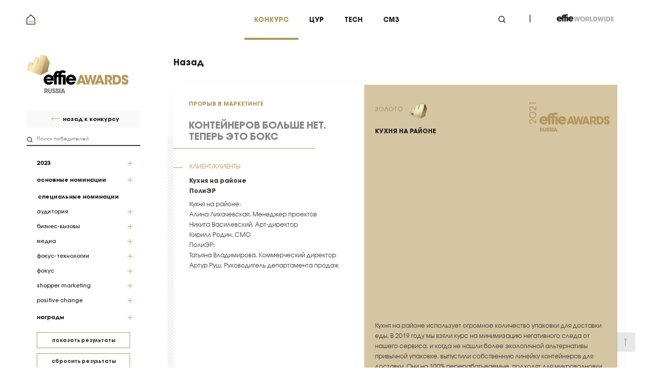

--- FILE ---
content_type: text/html; charset=utf-8
request_url: https://winners.effie.ru/2021/spefial-nye-nominafii/biznes-vyzovy/proryv-v-marketinge/konteinerov-bol-she-net-teper-eto-boks
body_size: 14686
content:
<!DOCTYPE html><html lang=ru><head><meta http-equiv=X-UA-Compatible content="IE=edge"><meta name=msapplication-tap-highlight content=no><meta charset=utf-8><meta content="width=device-width,initial-scale=1,minimum-scale=1.0,maximum-scale=1.1,user-scalable=yes" name=viewport><meta name=format-detection content="telephone=no"><meta name=format-detection content="address=no"><link rel=apple-touch-icon sizes=180x180 href=/apple-touch-icon.png><link rel=icon type=image/png sizes=32x32 href=/favicon-32x32.png><link rel=icon type=image/png sizes=16x16 href=/favicon-16x16.png><link rel=manifest href=/site.webmanifest.json><link rel=mask-icon href=/safari-pinned-tab.svg color=#5bbad5><meta name=msapplication-TileColor content=#ffffff><meta name=theme-color content=#ffffff><link href=/_c/base.min.css?04102022_1200 rel=stylesheet><meta name=title content="Контейнеров больше нет. Теперь это бокс - Effie Russia"><title>Контейнеров больше нет. Теперь это бокс - Effie Russia</title><body><script>(function(m,e,t,r,i,k,a){m[i]=m[i]||function(){(m[i].a=m[i].a||[]).push(arguments)};m[i].l=1*new Date();k=e.createElement(t),a=e.getElementsByTagName(t)[0],k.async=1,k.src=r,a.parentNode.insertBefore(k,a)})(window,document,"script","https://mc.yandex.ru/metrika/tag.js","ym");ym(78941986,"init",{clickmap:true,trackLinks:true,accurateTrackBounce:true,webvisor:true});</script><noscript><div><img src=https://mc.yandex.ru/watch/78941986 style=position:absolute;left:-9999px alt=""></div></noscript><div class=wis-header><div class=wis-common-global><div class=wis-header-conteiner><div class=wis-header-conteiner-left><a href=https://effie.ru></a></div><div class=wis-header-conteiner-center><div class="wis-header-conteiner-center-elem wis-header-conteiner-center-elem__active"><a href="https://effie.ru/award/">Конкурс</a></div><div class=wis-header-conteiner-center-elem><a href="https://effie.ru/goals/">цур</a></div><div class=wis-header-conteiner-center-elem><a href="https://effie.ru/tech/">tech</a></div><div class=wis-header-conteiner-center-elem><a href=https://forum.effie.ru>см3</a></div></div><div class=wis-header-conteiner-right><div class=wis-header-conteiner-right-button><button type=button id=wis-js-search_open></button></div><div class=wis-header-conteiner-right-logo><a href=https://www.effie.org> <img src=/_i/img-header-logo.png alt=""> </a></div></div><div class=wis-header-conteiner-search id=wis-js-header-search-block><form method=get action=https://effie.ru/search class=wis-search_form><input name=query class=wis-search_input placeholder="Поиск по сайту" data-mobile-placeholder=Найти></form><button type=button id=wis-js-search_close></button></div></div></div></div><div class="wis-js-top wis-top wis-top__padding_small wis-top__nobanner"><div class="wis-js-top-box wis-top-box"><div class=wis-common-global><div class=wis-top_mobile><div class=wis-top_mobile-logo><a href=https://effie.ru> <img src=/_i/img-filter-logo.png alt=""> </a></div><div class=wis-top_mobile-filter><button type=button class=wis-js-menu_filter-open></button></div><div class=wis-top_mobile-filter2><button type=button></button></div></div></div></div><div class="wis-js-top-padding wis-top-padding"></div></div><div class=wis-main><div class=wis-common-global><div class="wis-main-conteiner wis-js-winners"><div class=wis-main-conteiner-left><div class=wis-main-conteiner-left-img><a href=https://effie.ru> <img src=/_i/img-sidebar-logo.png alt=""> </a></div><div class=wis-main-conteiner-left-link><a href="https://effie.ru/award/">назад к конкурсу</a></div><div class="wis-main-conteiner-left-sidebar wis-js-sticky"><div class=wis-main-conteiner-left-sidebar-search><input class=wis-js-winners-search placeholder="Поиск победителей" data-mobile-placeholder=Найти autocomplete=off></div><div class="wis-main-conteiner-left-sidebar-filters wis-js-filter"><div class=wis-main-conteiner-left-sidebar-filters-elem><div class="wis-main-conteiner-left-sidebar-filters-elem-title wis-js-filter-button"><b>2023</b></div><div class="wis-main-conteiner-left-sidebar-filters-elem-info wis-js-filter-body" style=display:none><div class=wis-main-conteiner-left-sidebar-filters-elem-info-item><a href=https://winners.eplus.marketing/2023>2023</a></div><div class=wis-main-conteiner-left-sidebar-filters-elem-info-item><a href=/2022>2022</a></div><div class=wis-main-conteiner-left-sidebar-filters-elem-info-item><a href=/2021>2021</a></div><div class=wis-main-conteiner-left-sidebar-filters-elem-info-item><a href="https://effie.ru/award/winners/2020/">2020</a></div><div class=wis-main-conteiner-left-sidebar-filters-elem-info-item><a href="https://effie.ru/award/winners/2019/">2019</a></div><div class=wis-main-conteiner-left-sidebar-filters-elem-info-item><a href="https://effie.ru/award/winners/2018/">2018</a></div><div class=wis-main-conteiner-left-sidebar-filters-elem-info-item><a href="https://effie.ru/award/winners/2017/">2017</a></div><div class=wis-main-conteiner-left-sidebar-filters-elem-info-item><a href="https://effie.ru/award/winners/2016/">2016</a></div><div class=wis-main-conteiner-left-sidebar-filters-elem-info-item><a href="https://effie.ru/award/winners/2015/">2015</a></div></div></div><div class="wis-main-conteiner-left-sidebar-filters-elem wis-js-first_category wis-js-category" data-id=2227><div class="wis-main-conteiner-left-sidebar-filters-elem-title wis-js-filter-button"><b>основные номинации</b></div><div class="wis-main-conteiner-left-sidebar-filters-elem-info wis-js-filter-body" style=display:none><div class=wis-main-conteiner-left-sidebar-filters-elem-info-top><div class=wis-main-conteiner-left-sidebar-filters-elem-info-top-search><input class="wis-js-input wis-js-winners-search_nominations" placeholder="Поиск по номинации" data-id=2227 name=TextSearchNomination type=text autocomplete=off></div><div class=wis-main-conteiner-left-sidebar-filters-elem-info-top-choose_all><div class="wis-checkbox wis-js-select_all" data-id=2227><input class="wis-elem-value wis-js-checkbox_input wis-js-select_all_input" type=checkbox> <label class=wis-js-label for=first_category> Все номинации </label></div></div><div class="wis-main-conteiner-left-sidebar-filters-elem-info-top-empty wis-js-block_none" style=display:none>Ничего не найдено</div></div><div class=wis-main-conteiner-left-sidebar-filters-elem-info-bottom><div class=wis-main-conteiner-left-sidebar-filters-elem-info-bottom-elem_scroll><div class=wis-main-conteiner-left-sidebar-filters-elem-info-bottom-elem><div class=wis-checkbox><input class="wis-elem-value wis-js-checkbox_input wis-js-winners-checkbox_nominations" id=wis-filter-nomination-9bb76dcf-07aa-4f54-84a6-c0c3f882d88f data-name="Гран-при. НКО. Благотворительные организации" type=checkbox value=2652> <label for=wis-filter-nomination-9bb76dcf-07aa-4f54-84a6-c0c3f882d88f> Гран-при. НКО. Благотворительные организации </label></div></div><div class=wis-main-conteiner-left-sidebar-filters-elem-info-bottom-elem><div class=wis-checkbox><input class="wis-elem-value wis-js-checkbox_input wis-js-winners-checkbox_nominations" id=wis-filter-nomination-8a50eee2-2eeb-48ef-9ee1-2cba3725fa12 data-name="Алкогольные напитки" type=checkbox value=2229> <label for=wis-filter-nomination-8a50eee2-2eeb-48ef-9ee1-2cba3725fa12> Алкогольные напитки </label></div></div><div class=wis-main-conteiner-left-sidebar-filters-elem-info-bottom-elem><div class=wis-checkbox><input class="wis-elem-value wis-js-checkbox_input wis-js-winners-checkbox_nominations" id=wis-filter-nomination-aac7825c-0ff8-444f-8e8a-46b7e2a0a523 data-name="Банки. Финансы. Страхование:" type=checkbox value=2235> <label for=wis-filter-nomination-aac7825c-0ff8-444f-8e8a-46b7e2a0a523> Банки. Финансы. Страхование: </label></div></div><div class=wis-main-conteiner-left-sidebar-filters-elem-info-bottom-elem><div class=wis-checkbox><input class="wis-elem-value wis-js-checkbox_input wis-js-winners-checkbox_nominations" id=wis-filter-nomination-d8876b64-4918-4ece-9064-31f456a638e5 data-name="Безалкогольные напитки" type=checkbox value=2230> <label for=wis-filter-nomination-d8876b64-4918-4ece-9064-31f456a638e5> Безалкогольные напитки </label></div></div><div class=wis-main-conteiner-left-sidebar-filters-elem-info-bottom-elem><div class=wis-checkbox><input class="wis-elem-value wis-js-checkbox_input wis-js-winners-checkbox_nominations" id=wis-filter-nomination-8619de6c-fa0d-4971-a5be-067c92953c9e data-name="Гаджеты и умные устройства:" type=checkbox value=2238> <label for=wis-filter-nomination-8619de6c-fa0d-4971-a5be-067c92953c9e> Гаджеты и умные устройства: </label></div></div><div class=wis-main-conteiner-left-sidebar-filters-elem-info-bottom-elem><div class=wis-checkbox><input class="wis-elem-value wis-js-checkbox_input wis-js-winners-checkbox_nominations" id=wis-filter-nomination-74caa494-7bb3-4e46-9611-b0049d8d6ec5 data-name="Гостиницы. Рестораны. Кейтеринг:" type=checkbox value=2239> <label for=wis-filter-nomination-74caa494-7bb3-4e46-9611-b0049d8d6ec5> Гостиницы. Рестораны. Кейтеринг: </label></div></div><div class=wis-main-conteiner-left-sidebar-filters-elem-info-bottom-elem><div class=wis-checkbox><input class="wis-elem-value wis-js-checkbox_input wis-js-winners-checkbox_nominations" id=wis-filter-nomination-f17e8530-2a68-4385-88d1-943b23bdf65a data-name="Забота о животных:" type=checkbox value=2240> <label for=wis-filter-nomination-f17e8530-2a68-4385-88d1-943b23bdf65a> Забота о животных: </label></div></div><div class=wis-main-conteiner-left-sidebar-filters-elem-info-bottom-elem><div class=wis-checkbox><input class="wis-elem-value wis-js-checkbox_input wis-js-winners-checkbox_nominations" id=wis-filter-nomination-0ef85e12-1baa-4b24-b9c5-f5f84ba02ff1 data-name="Информационные технологии и решения" type=checkbox value=2241> <label for=wis-filter-nomination-0ef85e12-1baa-4b24-b9c5-f5f84ba02ff1> Информационные технологии и решения </label></div></div><div class=wis-main-conteiner-left-sidebar-filters-elem-info-bottom-elem><div class=wis-checkbox><input class="wis-elem-value wis-js-checkbox_input wis-js-winners-checkbox_nominations" id=wis-filter-nomination-660c541f-bd1b-4ed2-9282-782fc84c3fc0 data-name="Красота. Товары по уходу за лицом и телом" type=checkbox value=2242> <label for=wis-filter-nomination-660c541f-bd1b-4ed2-9282-782fc84c3fc0> Красота. Товары по уходу за лицом и телом </label></div></div><div class=wis-main-conteiner-left-sidebar-filters-elem-info-bottom-elem><div class=wis-checkbox><input class="wis-elem-value wis-js-checkbox_input wis-js-winners-checkbox_nominations" id=wis-filter-nomination-c0713b2d-53e5-4a9c-8032-385b193ae5a5 data-name="Логистика, службы такси и службы доставки" type=checkbox value=2243> <label for=wis-filter-nomination-c0713b2d-53e5-4a9c-8032-385b193ae5a5> Логистика, службы такси и службы доставки </label></div></div><div class=wis-main-conteiner-left-sidebar-filters-elem-info-bottom-elem><div class=wis-checkbox><input class="wis-elem-value wis-js-checkbox_input wis-js-winners-checkbox_nominations" id=wis-filter-nomination-68d10c65-f5d2-4858-a8e2-a2fac0279ce0 data-name="Недвижимость. Строительство" type=checkbox value=2244> <label for=wis-filter-nomination-68d10c65-f5d2-4858-a8e2-a2fac0279ce0> Недвижимость. Строительство </label></div></div><div class=wis-main-conteiner-left-sidebar-filters-elem-info-bottom-elem><div class=wis-checkbox><input class="wis-elem-value wis-js-checkbox_input wis-js-winners-checkbox_nominations" id=wis-filter-nomination-d6ba88c9-dc02-4909-a4bb-3e703d41f7eb data-name="НКО. Благотворительные организации" type=checkbox value=2245> <label for=wis-filter-nomination-d6ba88c9-dc02-4909-a4bb-3e703d41f7eb> НКО. Благотворительные организации </label></div></div><div class=wis-main-conteiner-left-sidebar-filters-elem-info-bottom-elem><div class=wis-checkbox><input class="wis-elem-value wis-js-checkbox_input wis-js-winners-checkbox_nominations" id=wis-filter-nomination-6a29d5e6-18cd-43de-84c0-f8f4ed539811 data-name="Продукты питания:" type=checkbox value=2246> <label for=wis-filter-nomination-6a29d5e6-18cd-43de-84c0-f8f4ed539811> Продукты питания: </label></div></div><div class=wis-main-conteiner-left-sidebar-filters-elem-info-bottom-elem><div class=wis-checkbox><input class="wis-elem-value wis-js-checkbox_input wis-js-winners-checkbox_nominations" id=wis-filter-nomination-63736e95-0fde-483f-badb-bbbaff064cfa data-name="Развлечения. Культура и Спорт" type=checkbox value=2247> <label for=wis-filter-nomination-63736e95-0fde-483f-badb-bbbaff064cfa> Развлечения. Культура и Спорт </label></div></div><div class=wis-main-conteiner-left-sidebar-filters-elem-info-bottom-elem><div class=wis-checkbox><input class="wis-elem-value wis-js-checkbox_input wis-js-winners-checkbox_nominations" id=wis-filter-nomination-34e3a283-994d-4de6-be82-c9f94c6039ed data-name="Розничная торговля" type=checkbox value=2248> <label for=wis-filter-nomination-34e3a283-994d-4de6-be82-c9f94c6039ed> Розничная торговля </label></div></div><div class=wis-main-conteiner-left-sidebar-filters-elem-info-bottom-elem><div class=wis-checkbox><input class="wis-elem-value wis-js-checkbox_input wis-js-winners-checkbox_nominations" id=wis-filter-nomination-454b6f66-9c1f-431a-a7fa-262745a49819 data-name="Телекоммуникации. Интернет" type=checkbox value=2249> <label for=wis-filter-nomination-454b6f66-9c1f-431a-a7fa-262745a49819> Телекоммуникации. Интернет </label></div></div><div class=wis-main-conteiner-left-sidebar-filters-elem-info-bottom-elem><div class=wis-checkbox><input class="wis-elem-value wis-js-checkbox_input wis-js-winners-checkbox_nominations" id=wis-filter-nomination-71857a5e-b710-4bcf-91a5-adc0f576f93b data-name="Техника для дома и офиса" type=checkbox value=2250> <label for=wis-filter-nomination-71857a5e-b710-4bcf-91a5-adc0f576f93b> Техника для дома и офиса </label></div></div><div class=wis-main-conteiner-left-sidebar-filters-elem-info-bottom-elem><div class=wis-checkbox><input class="wis-elem-value wis-js-checkbox_input wis-js-winners-checkbox_nominations" id=wis-filter-nomination-80198fb9-6155-4406-9c8a-dc56d459cd64 data-name="Товары для гигиены и здоровья" type=checkbox value=2251> <label for=wis-filter-nomination-80198fb9-6155-4406-9c8a-dc56d459cd64> Товары для гигиены и здоровья </label></div></div><div class=wis-main-conteiner-left-sidebar-filters-elem-info-bottom-elem><div class=wis-checkbox><input class="wis-elem-value wis-js-checkbox_input wis-js-winners-checkbox_nominations" id=wis-filter-nomination-bc9eea7b-c40d-4e0f-b67a-35c139217ba4 data-name="Товары для дома (мебель, интерьер)" type=checkbox value=2252> <label for=wis-filter-nomination-bc9eea7b-c40d-4e0f-b67a-35c139217ba4> Товары для дома (мебель, интерьер) </label></div></div><div class=wis-main-conteiner-left-sidebar-filters-elem-info-bottom-elem><div class=wis-checkbox><input class="wis-elem-value wis-js-checkbox_input wis-js-winners-checkbox_nominations" id=wis-filter-nomination-31ff7e70-c3a7-4815-8744-81b5360a9a4a data-name="Товары и услуги для детей" type=checkbox value=2253> <label for=wis-filter-nomination-31ff7e70-c3a7-4815-8744-81b5360a9a4a> Товары и услуги для детей </label></div></div><div class=wis-main-conteiner-left-sidebar-filters-elem-info-bottom-elem><div class=wis-checkbox><input class="wis-elem-value wis-js-checkbox_input wis-js-winners-checkbox_nominations" id=wis-filter-nomination-f6500f63-d1cb-47b8-96aa-274281a0ae33 data-name=Транспорт type=checkbox value=2254> <label for=wis-filter-nomination-f6500f63-d1cb-47b8-96aa-274281a0ae33> Транспорт </label></div></div><div class=wis-main-conteiner-left-sidebar-filters-elem-info-bottom-elem><div class=wis-checkbox><input class="wis-elem-value wis-js-checkbox_input wis-js-winners-checkbox_nominations" id=wis-filter-nomination-c0928aa0-c1ea-4850-9059-66984d4144e9 data-name="Фармацевтические препараты" type=checkbox value=2255> <label for=wis-filter-nomination-c0928aa0-c1ea-4850-9059-66984d4144e9> Фармацевтические препараты </label></div></div><div class=wis-main-conteiner-left-sidebar-filters-elem-info-bottom-elem><div class=wis-checkbox><input class="wis-elem-value wis-js-checkbox_input wis-js-winners-checkbox_nominations" id=wis-filter-nomination-32faa80d-4c15-4edf-9185-e1736cb02450 data-name="Экосистемы. Экосистемные бренды" type=checkbox value=2256> <label for=wis-filter-nomination-32faa80d-4c15-4edf-9185-e1736cb02450> Экосистемы. Экосистемные бренды </label></div></div></div></div></div></div><div class=wis-main-conteiner-left-sidebar-filters-elem><div class=wis-main-conteiner-left-sidebar-filters-elem-septum><b>специальные номинации</b></div><div class="wis-main-conteiner-left-sidebar-filters-item wis-js-category" data-id=2261><div class="wis-main-conteiner-left-sidebar-filters-elem-title wis-js-filter-button">аудитория</div><div class="wis-main-conteiner-left-sidebar-filters-elem-info wis-js-filter-body" style=display:none><div class=wis-main-conteiner-left-sidebar-filters-elem-info-top><div class=wis-main-conteiner-left-sidebar-filters-elem-info-top-search><input class="wis-js-input wis-js-winners-search_nominations" placeholder="Поиск по номинации" data-id=2261 name=TextSearchNomination type=text autocomplete=off></div><div class=wis-main-conteiner-left-sidebar-filters-elem-info-top-choose_all><div class="wis-checkbox wis-js-select_all" data-id=2261><input class="wis-elem-value wis-js-checkbox_input wis-js-select_all_input" type=checkbox> <label class=wis-js-label for=first_category> Все номинации </label></div></div><div class="wis-main-conteiner-left-sidebar-filters-elem-info-top-empty wis-js-block_none" style=display:none>Ничего не найдено</div></div><div class=wis-main-conteiner-left-sidebar-filters-elem-info-bottom><div class=wis-main-conteiner-left-sidebar-filters-elem-info-bottom-elem_scroll><div class=wis-main-conteiner-left-sidebar-filters-elem-info-bottom-elem><div class=wis-checkbox><input class="wis-elem-value wis-js-checkbox_input wis-js-winners-checkbox_nominations" id=wis-filter-nomination-94f62ce5-9b26-495b-8aeb-a28ea17e638c data-name="Агенты влияния. Кампании с известными персонами" type=checkbox name=SelectedNominations value=2262> <label for=wis-filter-nomination-94f62ce5-9b26-495b-8aeb-a28ea17e638c> Агенты влияния. Кампании с известными персонами </label></div></div><div class=wis-main-conteiner-left-sidebar-filters-elem-info-bottom-elem><div class=wis-checkbox><input class="wis-elem-value wis-js-checkbox_input wis-js-winners-checkbox_nominations" id=wis-filter-nomination-77bab818-a468-4bc8-b3c6-ce8831e2d231 data-name="Детский маркетинг (дети до 12 лет)" type=checkbox name=SelectedNominations value=2263> <label for=wis-filter-nomination-77bab818-a468-4bc8-b3c6-ce8831e2d231> Детский маркетинг (дети до 12 лет) </label></div></div><div class=wis-main-conteiner-left-sidebar-filters-elem-info-bottom-elem><div class=wis-checkbox><input class="wis-elem-value wis-js-checkbox_input wis-js-winners-checkbox_nominations" id=wis-filter-nomination-fa90b118-aa05-4645-a3ef-94ad5037d289 data-name="Молодежный маркетинг (подростки и молодые люди до 25)" type=checkbox name=SelectedNominations value=2264> <label for=wis-filter-nomination-fa90b118-aa05-4645-a3ef-94ad5037d289> Молодежный маркетинг (подростки и молодые люди до 25) </label></div></div></div></div></div></div><div class="wis-main-conteiner-left-sidebar-filters-item wis-js-category" data-id=2265><div class="wis-main-conteiner-left-sidebar-filters-elem-title wis-js-filter-button">бизнес-вызовы</div><div class="wis-main-conteiner-left-sidebar-filters-elem-info wis-js-filter-body" style=display:none><div class=wis-main-conteiner-left-sidebar-filters-elem-info-top><div class=wis-main-conteiner-left-sidebar-filters-elem-info-top-search><input class="wis-js-input wis-js-winners-search_nominations" placeholder="Поиск по номинации" data-id=2265 name=TextSearchNomination type=text autocomplete=off></div><div class=wis-main-conteiner-left-sidebar-filters-elem-info-top-choose_all><div class="wis-checkbox wis-js-select_all" data-id=2265><input class="wis-elem-value wis-js-checkbox_input wis-js-select_all_input" type=checkbox> <label class=wis-js-label for=first_category> Все номинации </label></div></div><div class="wis-main-conteiner-left-sidebar-filters-elem-info-top-empty wis-js-block_none" style=display:none>Ничего не найдено</div></div><div class=wis-main-conteiner-left-sidebar-filters-elem-info-bottom><div class=wis-main-conteiner-left-sidebar-filters-elem-info-bottom-elem_scroll><div class=wis-main-conteiner-left-sidebar-filters-elem-info-bottom-elem><div class=wis-checkbox><input class="wis-elem-value wis-js-checkbox_input wis-js-winners-checkbox_nominations" id=wis-filter-nomination-671d860c-5213-4670-8c93-7b44302847ee data-name="Бренд без бюджета" type=checkbox name=SelectedNominations value=2266> <label for=wis-filter-nomination-671d860c-5213-4670-8c93-7b44302847ee> Бренд без бюджета </label></div></div><div class=wis-main-conteiner-left-sidebar-filters-elem-info-bottom-elem><div class=wis-checkbox><input class="wis-elem-value wis-js-checkbox_input wis-js-winners-checkbox_nominations" id=wis-filter-nomination-4934c0a7-1872-40cd-a908-07100ac5880d data-name="Давид против Голиафа" type=checkbox name=SelectedNominations value=2267> <label for=wis-filter-nomination-4934c0a7-1872-40cd-a908-07100ac5880d> Давид против Голиафа </label></div></div><div class=wis-main-conteiner-left-sidebar-filters-elem-info-bottom-elem><div class=wis-checkbox><input class="wis-elem-value wis-js-checkbox_input wis-js-winners-checkbox_nominations" id=wis-filter-nomination-2dfe2c5c-a63b-49ff-8388-d3efa7b7ae6a data-name="Корпоративная репутация" type=checkbox name=SelectedNominations value=2268> <label for=wis-filter-nomination-2dfe2c5c-a63b-49ff-8388-d3efa7b7ae6a> Корпоративная репутация </label></div></div><div class=wis-main-conteiner-left-sidebar-filters-elem-info-bottom-elem><div class=wis-checkbox><input class="wis-elem-value wis-js-checkbox_input wis-js-winners-checkbox_nominations" id=wis-filter-nomination-013ff605-b5ca-423b-996d-f74b4a73ac1f data-name="Проект мирового масштаба" type=checkbox name=SelectedNominations value=2269> <label for=wis-filter-nomination-013ff605-b5ca-423b-996d-f74b4a73ac1f> Проект мирового масштаба </label></div></div><div class=wis-main-conteiner-left-sidebar-filters-elem-info-bottom-elem><div class=wis-checkbox><input class="wis-elem-value wis-js-checkbox_input wis-js-winners-checkbox_nominations" id=wis-filter-nomination-b4750e10-f495-48ce-bca8-a4a9cbf7f6b1 data-name="Прорыв в маркетинге" type=checkbox name=SelectedNominations value=2270> <label for=wis-filter-nomination-b4750e10-f495-48ce-bca8-a4a9cbf7f6b1> Прорыв в маркетинге </label></div></div><div class=wis-main-conteiner-left-sidebar-filters-elem-info-bottom-elem><div class=wis-checkbox><input class="wis-elem-value wis-js-checkbox_input wis-js-winners-checkbox_nominations" id=wis-filter-nomination-4beb6685-452d-4bad-966e-f09dfa348e3c data-name=Ребрендинг type=checkbox name=SelectedNominations value=2271> <label for=wis-filter-nomination-4beb6685-452d-4bad-966e-f09dfa348e3c> Ребрендинг </label></div></div><div class=wis-main-conteiner-left-sidebar-filters-elem-info-bottom-elem><div class=wis-checkbox><input class="wis-elem-value wis-js-checkbox_input wis-js-winners-checkbox_nominations" id=wis-filter-nomination-9aa11901-d7fa-4cdc-9e9d-8fda8fe3c732 data-name=Ренессанс type=checkbox name=SelectedNominations value=2272> <label for=wis-filter-nomination-9aa11901-d7fa-4cdc-9e9d-8fda8fe3c732> Ренессанс </label></div></div><div class=wis-main-conteiner-left-sidebar-filters-elem-info-bottom-elem><div class=wis-checkbox><input class="wis-elem-value wis-js-checkbox_input wis-js-winners-checkbox_nominations" id=wis-filter-nomination-64c27666-93d6-4f92-af21-f1c9aa8a7b09 data-name="СтартАп - эффективный запуск" type=checkbox name=SelectedNominations value=2273> <label for=wis-filter-nomination-64c27666-93d6-4f92-af21-f1c9aa8a7b09> СтартАп - эффективный запуск </label></div></div><div class=wis-main-conteiner-left-sidebar-filters-elem-info-bottom-elem><div class=wis-checkbox><input class="wis-elem-value wis-js-checkbox_input wis-js-winners-checkbox_nominations" id=wis-filter-nomination-0db2e033-13c9-4de9-9efd-4288d410e4ca data-name="Устойчивый успех" type=checkbox name=SelectedNominations value=2274> <label for=wis-filter-nomination-0db2e033-13c9-4de9-9efd-4288d410e4ca> Устойчивый успех </label></div></div><div class=wis-main-conteiner-left-sidebar-filters-elem-info-bottom-elem><div class=wis-checkbox><input class="wis-elem-value wis-js-checkbox_input wis-js-winners-checkbox_nominations" id=wis-filter-nomination-d3543b8e-f272-42ea-bb6d-5cb17fb97b8a data-name="Corporate HR Brand" type=checkbox name=SelectedNominations value=2275> <label for=wis-filter-nomination-d3543b8e-f272-42ea-bb6d-5cb17fb97b8a> Corporate HR Brand </label></div></div><div class=wis-main-conteiner-left-sidebar-filters-elem-info-bottom-elem><div class=wis-checkbox><input class="wis-elem-value wis-js-checkbox_input wis-js-winners-checkbox_nominations" id=wis-filter-nomination-8ecd46c6-446d-4684-ae36-25a9dd3c7f18 data-name="Local marketing" type=checkbox name=SelectedNominations value=2276> <label for=wis-filter-nomination-8ecd46c6-446d-4684-ae36-25a9dd3c7f18> Local marketing </label></div></div></div></div></div></div><div class="wis-main-conteiner-left-sidebar-filters-item wis-js-category" data-id=2277><div class="wis-main-conteiner-left-sidebar-filters-elem-title wis-js-filter-button">медиа</div><div class="wis-main-conteiner-left-sidebar-filters-elem-info wis-js-filter-body" style=display:none><div class=wis-main-conteiner-left-sidebar-filters-elem-info-top><div class=wis-main-conteiner-left-sidebar-filters-elem-info-top-search><input class="wis-js-input wis-js-winners-search_nominations" placeholder="Поиск по номинации" data-id=2277 name=TextSearchNomination type=text autocomplete=off></div><div class=wis-main-conteiner-left-sidebar-filters-elem-info-top-choose_all><div class="wis-checkbox wis-js-select_all" data-id=2277><input class="wis-elem-value wis-js-checkbox_input wis-js-select_all_input" type=checkbox> <label class=wis-js-label for=first_category> Все номинации </label></div></div><div class="wis-main-conteiner-left-sidebar-filters-elem-info-top-empty wis-js-block_none" style=display:none>Ничего не найдено</div></div><div class=wis-main-conteiner-left-sidebar-filters-elem-info-bottom><div class=wis-main-conteiner-left-sidebar-filters-elem-info-bottom-elem_scroll><div class=wis-main-conteiner-left-sidebar-filters-elem-info-bottom-elem><div class=wis-checkbox><input class="wis-elem-value wis-js-checkbox_input wis-js-winners-checkbox_nominations" id=wis-filter-nomination-3ea5d670-a973-49a7-b43f-1740c57a856b data-name="Брендированный контент" type=checkbox name=SelectedNominations value=2303> <label for=wis-filter-nomination-3ea5d670-a973-49a7-b43f-1740c57a856b> Брендированный контент </label></div></div><div class=wis-main-conteiner-left-sidebar-filters-elem-info-bottom-elem><div class=wis-checkbox><input class="wis-elem-value wis-js-checkbox_input wis-js-winners-checkbox_nominations" id=wis-filter-nomination-18d6a176-dd35-4207-8ed3-c4bea61a7145 data-name="Кампании с эффективным использованием SMM" type=checkbox name=SelectedNominations value=2304> <label for=wis-filter-nomination-18d6a176-dd35-4207-8ed3-c4bea61a7145> Кампании с эффективным использованием SMM </label></div></div><div class=wis-main-conteiner-left-sidebar-filters-elem-info-bottom-elem><div class=wis-checkbox><input class="wis-elem-value wis-js-checkbox_input wis-js-winners-checkbox_nominations" id=wis-filter-nomination-593386c1-abc0-44f9-ba73-b1f435095f8f data-name="Медиаинновация и медиаидея" type=checkbox name=SelectedNominations value=2306> <label for=wis-filter-nomination-593386c1-abc0-44f9-ba73-b1f435095f8f> Медиаинновация и медиаидея </label></div></div><div class=wis-main-conteiner-left-sidebar-filters-elem-info-bottom-elem><div class=wis-checkbox><input class="wis-elem-value wis-js-checkbox_input wis-js-winners-checkbox_nominations" id=wis-filter-nomination-2a1ebef6-8551-4250-89b6-a36766609b0d data-name="Партнерства с медиаканалами и площадками" type=checkbox name=SelectedNominations value=2307> <label for=wis-filter-nomination-2a1ebef6-8551-4250-89b6-a36766609b0d> Партнерства с медиаканалами и площадками </label></div></div></div></div></div></div><div class="wis-main-conteiner-left-sidebar-filters-item wis-js-category" data-id=2278><div class="wis-main-conteiner-left-sidebar-filters-elem-title wis-js-filter-button">фокус-технологии</div><div class="wis-main-conteiner-left-sidebar-filters-elem-info wis-js-filter-body" style=display:none><div class=wis-main-conteiner-left-sidebar-filters-elem-info-top><div class=wis-main-conteiner-left-sidebar-filters-elem-info-top-search><input class="wis-js-input wis-js-winners-search_nominations" placeholder="Поиск по номинации" data-id=2278 name=TextSearchNomination type=text autocomplete=off></div><div class=wis-main-conteiner-left-sidebar-filters-elem-info-top-choose_all><div class="wis-checkbox wis-js-select_all" data-id=2278><input class="wis-elem-value wis-js-checkbox_input wis-js-select_all_input" type=checkbox> <label class=wis-js-label for=first_category> Все номинации </label></div></div><div class="wis-main-conteiner-left-sidebar-filters-elem-info-top-empty wis-js-block_none" style=display:none>Ничего не найдено</div></div><div class=wis-main-conteiner-left-sidebar-filters-elem-info-bottom><div class=wis-main-conteiner-left-sidebar-filters-elem-info-bottom-elem_scroll><div class=wis-main-conteiner-left-sidebar-filters-elem-info-bottom-elem><div class=wis-checkbox><input class="wis-elem-value wis-js-checkbox_input wis-js-winners-checkbox_nominations" id=wis-filter-nomination-c117fdec-130c-4fe2-90c5-fca77decc1a4 data-name="Новые технологии в коммуникациях" type=checkbox name=SelectedNominations value=2308> <label for=wis-filter-nomination-c117fdec-130c-4fe2-90c5-fca77decc1a4> Новые технологии в коммуникациях </label></div></div><div class=wis-main-conteiner-left-sidebar-filters-elem-info-bottom-elem><div class=wis-checkbox><input class="wis-elem-value wis-js-checkbox_input wis-js-winners-checkbox_nominations" id=wis-filter-nomination-4a572f2e-1368-4562-b6d8-05a66d49ae0c data-name="Brand Experience online &amp; offline: Live, AR/VR/Digital" type=checkbox name=SelectedNominations value=2309> <label for=wis-filter-nomination-4a572f2e-1368-4562-b6d8-05a66d49ae0c> Brand Experience online &amp; offline: Live, AR/VR/Digital </label></div></div><div class=wis-main-conteiner-left-sidebar-filters-elem-info-bottom-elem><div class=wis-checkbox><input class="wis-elem-value wis-js-checkbox_input wis-js-winners-checkbox_nominations" id=wis-filter-nomination-b5e515db-d5f2-48df-b23e-09a2a4279927 data-name="Data-driven marketing" type=checkbox name=SelectedNominations value=2311> <label for=wis-filter-nomination-b5e515db-d5f2-48df-b23e-09a2a4279927> Data-driven marketing </label></div></div><div class=wis-main-conteiner-left-sidebar-filters-elem-info-bottom-elem><div class=wis-checkbox><input class="wis-elem-value wis-js-checkbox_input wis-js-winners-checkbox_nominations" id=wis-filter-nomination-ff454238-ad05-44d0-8ea6-dc442892293a data-name="E-commerce для мастеров" type=checkbox name=SelectedNominations value=2312> <label for=wis-filter-nomination-ff454238-ad05-44d0-8ea6-dc442892293a> E-commerce для мастеров </label></div></div><div class=wis-main-conteiner-left-sidebar-filters-elem-info-bottom-elem><div class=wis-checkbox><input class="wis-elem-value wis-js-checkbox_input wis-js-winners-checkbox_nominations" id=wis-filter-nomination-9f10b1a3-ce73-4a00-8829-63b620366eb0 data-name="E-commerce для начинающих" type=checkbox name=SelectedNominations value=2313> <label for=wis-filter-nomination-9f10b1a3-ce73-4a00-8829-63b620366eb0> E-commerce для начинающих </label></div></div></div></div></div></div><div class="wis-main-conteiner-left-sidebar-filters-item wis-js-category" data-id=2279><div class="wis-main-conteiner-left-sidebar-filters-elem-title wis-js-filter-button">фокус</div><div class="wis-main-conteiner-left-sidebar-filters-elem-info wis-js-filter-body" style=display:none><div class=wis-main-conteiner-left-sidebar-filters-elem-info-top><div class=wis-main-conteiner-left-sidebar-filters-elem-info-top-search><input class="wis-js-input wis-js-winners-search_nominations" placeholder="Поиск по номинации" data-id=2279 name=TextSearchNomination type=text autocomplete=off></div><div class=wis-main-conteiner-left-sidebar-filters-elem-info-top-choose_all><div class="wis-checkbox wis-js-select_all" data-id=2279><input class="wis-elem-value wis-js-checkbox_input wis-js-select_all_input" type=checkbox> <label class=wis-js-label for=first_category> Все номинации </label></div></div><div class="wis-main-conteiner-left-sidebar-filters-elem-info-top-empty wis-js-block_none" style=display:none>Ничего не найдено</div></div><div class=wis-main-conteiner-left-sidebar-filters-elem-info-bottom><div class=wis-main-conteiner-left-sidebar-filters-elem-info-bottom-elem_scroll><div class=wis-main-conteiner-left-sidebar-filters-elem-info-bottom-elem><div class=wis-checkbox><input class="wis-elem-value wis-js-checkbox_input wis-js-winners-checkbox_nominations" id=wis-filter-nomination-08088059-ca17-4913-81df-119ffe66a2e0 data-name="Брендированная услуга" type=checkbox name=SelectedNominations value=2314> <label for=wis-filter-nomination-08088059-ca17-4913-81df-119ffe66a2e0> Брендированная услуга </label></div></div><div class=wis-main-conteiner-left-sidebar-filters-elem-info-bottom-elem><div class=wis-checkbox><input class="wis-elem-value wis-js-checkbox_input wis-js-winners-checkbox_nominations" id=wis-filter-nomination-5894ec4c-be20-4d7b-a8f3-1afd3ad584dd data-name="Кампании с краткосрочным эффектом" type=checkbox name=SelectedNominations value=2315> <label for=wis-filter-nomination-5894ec4c-be20-4d7b-a8f3-1afd3ad584dd> Кампании с краткосрочным эффектом </label></div></div><div class=wis-main-conteiner-left-sidebar-filters-elem-info-bottom-elem><div class=wis-checkbox><input class="wis-elem-value wis-js-checkbox_input wis-js-winners-checkbox_nominations" id=wis-filter-nomination-a7373bab-beeb-452c-a8ed-2de1b2c29154 data-name="Кампании с одним каналом коммуникации" type=checkbox name=SelectedNominations value=2317> <label for=wis-filter-nomination-a7373bab-beeb-452c-a8ed-2de1b2c29154> Кампании с одним каналом коммуникации </label></div></div><div class=wis-main-conteiner-left-sidebar-filters-elem-info-bottom-elem><div class=wis-checkbox><input class="wis-elem-value wis-js-checkbox_input wis-js-winners-checkbox_nominations" id=wis-filter-nomination-ecbabf23-fe43-4884-93a3-739fff954d8d data-name="Коллаборации брендов" type=checkbox name=SelectedNominations value=2318> <label for=wis-filter-nomination-ecbabf23-fe43-4884-93a3-739fff954d8d> Коллаборации брендов </label></div></div><div class=wis-main-conteiner-left-sidebar-filters-elem-info-bottom-elem><div class=wis-checkbox><input class="wis-elem-value wis-js-checkbox_input wis-js-winners-checkbox_nominations" id=wis-filter-nomination-815d023f-88b6-4c06-b226-d401c3adf356 data-name="Однократное вовлечение" type=checkbox name=SelectedNominations value=2319> <label for=wis-filter-nomination-815d023f-88b6-4c06-b226-d401c3adf356> Однократное вовлечение </label></div></div><div class=wis-main-conteiner-left-sidebar-filters-elem-info-bottom-elem><div class=wis-checkbox><input class="wis-elem-value wis-js-checkbox_input wis-js-winners-checkbox_nominations" id=wis-filter-nomination-f3ff66b4-39b8-4de5-8513-2a5b3f513063 data-name="Сезонный маркетинг" type=checkbox name=SelectedNominations value=2320> <label for=wis-filter-nomination-f3ff66b4-39b8-4de5-8513-2a5b3f513063> Сезонный маркетинг </label></div></div><div class=wis-main-conteiner-left-sidebar-filters-elem-info-bottom-elem><div class=wis-checkbox><input class="wis-elem-value wis-js-checkbox_input wis-js-winners-checkbox_nominations" id=wis-filter-nomination-a094c642-6ce1-4489-b49c-0ab453ff6f23 data-name="Создание сообществ пользователей бренда" type=checkbox name=SelectedNominations value=2322> <label for=wis-filter-nomination-a094c642-6ce1-4489-b49c-0ab453ff6f23> Создание сообществ пользователей бренда </label></div></div><div class=wis-main-conteiner-left-sidebar-filters-elem-info-bottom-elem><div class=wis-checkbox><input class="wis-elem-value wis-js-checkbox_input wis-js-winners-checkbox_nominations" id=wis-filter-nomination-07598892-dcbe-4911-bdd8-645fdf9e3a1f data-name=Спонсорство type=checkbox name=SelectedNominations value=2323> <label for=wis-filter-nomination-07598892-dcbe-4911-bdd8-645fdf9e3a1f> Спонсорство </label></div></div><div class=wis-main-conteiner-left-sidebar-filters-elem-info-bottom-elem><div class=wis-checkbox><input class="wis-elem-value wis-js-checkbox_input wis-js-winners-checkbox_nominations" id=wis-filter-nomination-0f7e0900-0fbc-49a3-901d-ce45b86f34ee data-name="Товары и услуги для бизнеса" type=checkbox name=SelectedNominations value=2325> <label for=wis-filter-nomination-0f7e0900-0fbc-49a3-901d-ce45b86f34ee> Товары и услуги для бизнеса </label></div></div><div class=wis-main-conteiner-left-sidebar-filters-elem-info-bottom-elem><div class=wis-checkbox><input class="wis-elem-value wis-js-checkbox_input wis-js-winners-checkbox_nominations" id=wis-filter-nomination-c4602af3-da48-4326-906f-672ae01b6fed data-name="Real-Time Marketing" type=checkbox name=SelectedNominations value=2327> <label for=wis-filter-nomination-c4602af3-da48-4326-906f-672ae01b6fed> Real-Time Marketing </label></div></div></div></div></div></div><div class="wis-main-conteiner-left-sidebar-filters-item wis-js-category" data-id=2280><div class="wis-main-conteiner-left-sidebar-filters-elem-title wis-js-filter-button">shopper marketing</div><div class="wis-main-conteiner-left-sidebar-filters-elem-info wis-js-filter-body" style=display:none><div class=wis-main-conteiner-left-sidebar-filters-elem-info-top><div class=wis-main-conteiner-left-sidebar-filters-elem-info-top-search><input class="wis-js-input wis-js-winners-search_nominations" placeholder="Поиск по номинации" data-id=2280 name=TextSearchNomination type=text autocomplete=off></div><div class=wis-main-conteiner-left-sidebar-filters-elem-info-top-choose_all><div class="wis-checkbox wis-js-select_all" data-id=2280><input class="wis-elem-value wis-js-checkbox_input wis-js-select_all_input" type=checkbox> <label class=wis-js-label for=first_category> Все номинации </label></div></div><div class="wis-main-conteiner-left-sidebar-filters-elem-info-top-empty wis-js-block_none" style=display:none>Ничего не найдено</div></div><div class=wis-main-conteiner-left-sidebar-filters-elem-info-bottom><div class=wis-main-conteiner-left-sidebar-filters-elem-info-bottom-elem_scroll><div class=wis-main-conteiner-left-sidebar-filters-elem-info-bottom-elem><div class=wis-checkbox><input class="wis-elem-value wis-js-checkbox_input wis-js-winners-checkbox_nominations" id=wis-filter-nomination-222c787e-d99e-4a8d-9c9b-89170dc0831c data-name="Запуск нового продукта или услуги" type=checkbox name=SelectedNominations value=2329> <label for=wis-filter-nomination-222c787e-d99e-4a8d-9c9b-89170dc0831c> Запуск нового продукта или услуги </label></div></div><div class=wis-main-conteiner-left-sidebar-filters-elem-info-bottom-elem><div class=wis-checkbox><input class="wis-elem-value wis-js-checkbox_input wis-js-winners-checkbox_nominations" id=wis-filter-nomination-a9fa9d50-42f9-416e-9480-4f0187ccc232 data-name="Мультиканальные программы взаимодействия с покупателем/ритейлером" type=checkbox name=SelectedNominations value=2330> <label for=wis-filter-nomination-a9fa9d50-42f9-416e-9480-4f0187ccc232> Мультиканальные программы взаимодействия с покупателем/ритейлером </label></div></div><div class=wis-main-conteiner-left-sidebar-filters-elem-info-bottom-elem><div class=wis-checkbox><input class="wis-elem-value wis-js-checkbox_input wis-js-winners-checkbox_nominations" id=wis-filter-nomination-35fe26eb-5cdf-413c-b1f4-706ebf467f5f data-name="Программы лояльности" type=checkbox name=SelectedNominations value=2331> <label for=wis-filter-nomination-35fe26eb-5cdf-413c-b1f4-706ebf467f5f> Программы лояльности </label></div></div><div class=wis-main-conteiner-left-sidebar-filters-elem-info-bottom-elem><div class=wis-checkbox><input class="wis-elem-value wis-js-checkbox_input wis-js-winners-checkbox_nominations" id=wis-filter-nomination-8bece52c-1e7a-40a8-a62c-24c95649bdba data-name="Программы, нацеленные на пробные покупки и повышение узнаваемости" type=checkbox name=SelectedNominations value=2333> <label for=wis-filter-nomination-8bece52c-1e7a-40a8-a62c-24c95649bdba> Программы, нацеленные на пробные покупки и повышение узнаваемости </label></div></div></div></div></div></div><div class="wis-main-conteiner-left-sidebar-filters-item wis-js-category" data-id=2234><div class="wis-main-conteiner-left-sidebar-filters-elem-title wis-js-filter-button">positive change</div><div class="wis-main-conteiner-left-sidebar-filters-elem-info wis-js-filter-body" style=display:none><div class=wis-main-conteiner-left-sidebar-filters-elem-info-top><div class=wis-main-conteiner-left-sidebar-filters-elem-info-top-search><input class="wis-js-input wis-js-winners-search_nominations" placeholder="Поиск по номинации" data-id=2234 name=TextSearchNomination type=text autocomplete=off></div><div class=wis-main-conteiner-left-sidebar-filters-elem-info-top-choose_all><div class="wis-checkbox wis-js-select_all" data-id=2234><input class="wis-elem-value wis-js-checkbox_input wis-js-select_all_input" type=checkbox> <label class=wis-js-label for=first_category> Все номинации </label></div></div><div class="wis-main-conteiner-left-sidebar-filters-elem-info-top-empty wis-js-block_none" style=display:none>Ничего не найдено</div></div><div class=wis-main-conteiner-left-sidebar-filters-elem-info-bottom><div class=wis-main-conteiner-left-sidebar-filters-elem-info-bottom-elem_scroll><div class=wis-main-conteiner-left-sidebar-filters-elem-info-bottom-elem><div class=wis-checkbox><input class="wis-elem-value wis-js-checkbox_input wis-js-winners-checkbox_nominations" id=wis-filter-nomination-61880319-547f-4734-981e-fc0ea5f5bafa data-name="Защита окружающей среды и устойчивое развитие. Бренды/Компании" type=checkbox name=SelectedNominations value=2236> <label for=wis-filter-nomination-61880319-547f-4734-981e-fc0ea5f5bafa> Защита окружающей среды и устойчивое развитие. Бренды/Компании </label></div></div><div class=wis-main-conteiner-left-sidebar-filters-elem-info-bottom-elem><div class=wis-checkbox><input class="wis-elem-value wis-js-checkbox_input wis-js-winners-checkbox_nominations" id=wis-filter-nomination-ea68c870-8b9c-4ec1-8e60-71e6a5fc57e0 data-name="Позитивный вклад в общество и устойчивое развитие. Бренды/Компании" type=checkbox name=SelectedNominations value=2335> <label for=wis-filter-nomination-ea68c870-8b9c-4ec1-8e60-71e6a5fc57e0> Позитивный вклад в общество и устойчивое развитие. Бренды/Компании </label></div></div><div class=wis-main-conteiner-left-sidebar-filters-elem-info-bottom-elem><div class=wis-checkbox><input class="wis-elem-value wis-js-checkbox_input wis-js-winners-checkbox_nominations" id=wis-filter-nomination-12fea9e3-9636-436f-9266-d4aeed5bf26f data-name="Позитивный вклад в общество и устойчивое развитие. НКО" type=checkbox name=SelectedNominations value=2336> <label for=wis-filter-nomination-12fea9e3-9636-436f-9266-d4aeed5bf26f> Позитивный вклад в общество и устойчивое развитие. НКО </label></div></div></div></div></div></div></div><div class=wis-main-conteiner-left-sidebar-filters-elem><div class="wis-main-conteiner-left-sidebar-filters-elem-title wis-js-filter-button"><b>награды</b></div><div class="wis-main-conteiner-left-sidebar-filters-elem-info wis-js-filter-body" style=display:none><div class=wis-main-conteiner-left-sidebar-filters-elem-info-bottom><div class=wis-main-conteiner-left-sidebar-filters-elem-info-bottom-elem_scroll><div class=wis-main-conteiner-left-sidebar-filters-elem-info-bottom-elem><div class=wis-checkbox><input class="wis-elem-value wis-js-checkbox_input wis-js-winners-checkbox_awards" id=wis-filter-award-05f2e81b-b919-4812-b7c7-315c8f97cb04 type=checkbox value=1232> <label for=wis-filter-award-05f2e81b-b919-4812-b7c7-315c8f97cb04> Золото </label></div></div><div class=wis-main-conteiner-left-sidebar-filters-elem-info-bottom-elem><div class=wis-checkbox><input class="wis-elem-value wis-js-checkbox_input wis-js-winners-checkbox_awards" id=wis-filter-award-6ec95b8d-0061-4a72-9f17-00e13e5f9d9a type=checkbox value=1233> <label for=wis-filter-award-6ec95b8d-0061-4a72-9f17-00e13e5f9d9a> Серебро </label></div></div><div class=wis-main-conteiner-left-sidebar-filters-elem-info-bottom-elem><div class=wis-checkbox><input class="wis-elem-value wis-js-checkbox_input wis-js-winners-checkbox_awards" id=wis-filter-award-e4162535-d11a-4a0e-9a6b-2e861546a59a type=checkbox value=1234> <label for=wis-filter-award-e4162535-d11a-4a0e-9a6b-2e861546a59a> Бронза </label></div></div><div class=wis-main-conteiner-left-sidebar-filters-elem-info-bottom-elem><div class=wis-checkbox><input class="wis-elem-value wis-js-checkbox_input wis-js-winners-checkbox_awards" id=wis-filter-award-0b33d421-1781-4b07-b9c4-eecd0773784b type=checkbox value=1235> <label for=wis-filter-award-0b33d421-1781-4b07-b9c4-eecd0773784b> Гран-при </label></div></div><div class=wis-main-conteiner-left-sidebar-filters-elem-info-bottom-elem><div class=wis-checkbox><input class="wis-elem-value wis-js-checkbox_input wis-js-winners-checkbox_awards" id=wis-filter-award-a861743b-bd39-48f2-b871-230e95767d9d type=checkbox value=1236> <label for=wis-filter-award-a861743b-bd39-48f2-b871-230e95767d9d> Финалист </label></div></div></div></div></div></div></div><div class=wis-js-sticky-anchor></div><div class="wis-main-conteiner-left-sidebar-buttons-wrapper wis-js-sticky-buttons"><div class="wis-main-conteiner-left-sidebar-buttons wis-jscss-main-conteiner-left-sidebar-buttons__active"><div class=wis-main-conteiner-left-sidebar-buttons-all><button data-url=/2021 class=wis-js-winners-button_search_link type=button>показать результаты</button></div><div class=wis-main-conteiner-left-sidebar-buttons-drop><button onclick="window.location.href='/2021?show=all'" type=button>сбросить результаты</button></div></div><div class=wis-main-conteiner-left-sidebar-link><a href="/2021?show=all"> Показать всех победителей </a></div></div></div></div><div class="wis-main-conteiner-right wis-main-conteiner-right__winner"><div class=wis-main-conteiner-right-back><a href=/2021> Назад </a></div><div class=wis-main-conteiner-right-winner__wrapper><div class=wis-main-conteiner-right-winner><div class=wis-main-conteiner-right-winner-left><div class=wis-main-conteiner-right-winner-left-category>Прорыв в маркетинге</div><div class=wis-main-conteiner-right-winner-left-title><h1>Контейнеров больше нет. Теперь это бокс</h1></div><div class=wis-main-conteiner-right-winner-left-block><div class=wis-main-conteiner-right-winner-left-block-elem><div class=wis-main-conteiner-right-winner-left-block-elem-title>Клиент/Клиенты</div><div class=wis-main-conteiner-right-winner-left-block-elem-text><div class=wis-universal_page_3><p><strong>Кухня на районе</strong><br><strong>ПолиЭР</strong><p>Кухня на районе:<strong><br></strong>Алина Лихачевская, Менеджер проектов<br>Никита Василевский, Арт-директор<br>Кирилл Родин, СМО<br>ПолиЭР:<br>Татьяна Владимирова, Коммерческий директор<br>Артур Руш, Руководитель департамента продаж</div></div></div></div></div><div class="wis-main-conteiner-right-winner-right wis-background_gold"><div class=wis-main-conteiner-right-winner-right-top><div class=wis-main-conteiner-right-winner-right-top-left><div class=wis-main-conteiner-right-winner-right-top-left-status><div class=wis-main-conteiner-right-winner-right-top-left-status-text>Золото</div><div class=wis-main-conteiner-right-winner-right-top-left-status-img><img src=/media/razheb3i/img-gold.png alt=Золото></div></div><div class=wis-main-conteiner-right-winner-right-top-left-logo><img style=display:block;max-width:100% src=/_i/img-winner-logo.png alt=""></div><div class=wis-clear></div><div class=wis-main-conteiner-right-winner-right-top-left-text>Кухня на районе</div></div><div class=wis-main-conteiner-right-winner-right-top-right><img style=display:block;max-width:100% src=/_i/img-winner-logo.png alt=""></div></div><div style=margin-bottom:20px><iframe style=max-width:100%;width:100% width=560 height=315 src=https://www.youtube.com/embed/MrPWkd1qluk title="Контейнеров больше нет. Теперь это бокс" frameborder=0 allow="accelerometer; autoplay; clipboard-write; encrypted-media; gyroscope; picture-in-picture" allowfullscreen></iframe></div><div class=wis-main-conteiner-right-winner-right-description><div class=wis-universal_page_3><p>Кухня на районе использует огромное количество упаковки для доставки еды. В 2019 году мы взяли курс на минимизацию негативного следа от нашего сервиса, и когда не нашли более экологичной альтернативы привычной упаковке, выпустили собственную линейку контейнеров для доставки. Они на 100% перерабатываемые, подходят для микроволновки, герметичные, безопасные и эстетичные. Нам удалось подсадить на новую упаковку не только наших клиентов, но и другие бизнесы — мы продали уже более 1,5 миллиона боксов.</div></div></div></div></div></div></div></div></div><div class="wis-js-menu_filter wis-menu_filter wis-js-winners"><div class="wis-js-menu_filter-bg wis-menu_filter-bg"></div><div class="wis-js-menu_filter-box wis-menu_filter-box"><div class=wis-menu_filter-conteiner><div class=wis-menu_filter-conteiner-top><div class=wis-menu_filter-conteiner-top-text>Фильтр победителей</div><div class="wis-menu_filter-header-close wis-js-menu_filter-close"><button type=button></button></div></div><div class="wis-main-conteiner-left-sidebar wis-js-sticky"><div class=wis-main-conteiner-left-sidebar-search><input class=wis-js-winners-search placeholder="Поиск победителей" data-mobile-placeholder=Найти autocomplete=off></div><div class=wis-main-conteiner-left-sidebar-link><a href="/2021?show=all"> Показать всех победителей </a></div><div class="wis-main-conteiner-left-sidebar-filters wis-js-filter"><div class=wis-main-conteiner-left-sidebar-filters-elem><div class="wis-main-conteiner-left-sidebar-filters-elem-title wis-js-filter-button"><b>2023</b></div><div class="wis-main-conteiner-left-sidebar-filters-elem-info wis-js-filter-body" style=display:none><div class=wis-main-conteiner-left-sidebar-filters-elem-info-item><a href=https://winners.eplus.marketing/2023>2023</a></div><div class=wis-main-conteiner-left-sidebar-filters-elem-info-item><a href=/2022>2022</a></div><div class=wis-main-conteiner-left-sidebar-filters-elem-info-item><a href=/2021>2021</a></div><div class=wis-main-conteiner-left-sidebar-filters-elem-info-item><a href="https://effie.ru/award/winners/2020/">2020</a></div><div class=wis-main-conteiner-left-sidebar-filters-elem-info-item><a href="https://effie.ru/award/winners/2019/">2019</a></div><div class=wis-main-conteiner-left-sidebar-filters-elem-info-item><a href="https://effie.ru/award/winners/2018/">2018</a></div><div class=wis-main-conteiner-left-sidebar-filters-elem-info-item><a href="https://effie.ru/award/winners/2017/">2017</a></div><div class=wis-main-conteiner-left-sidebar-filters-elem-info-item><a href="https://effie.ru/award/winners/2016/">2016</a></div><div class=wis-main-conteiner-left-sidebar-filters-elem-info-item><a href="https://effie.ru/award/winners/2015/">2015</a></div></div></div><div class="wis-main-conteiner-left-sidebar-filters-elem wis-js-first_category wis-js-category" data-id=2227><div class="wis-main-conteiner-left-sidebar-filters-elem-title wis-js-filter-button"><b>основные номинации</b></div><div class="wis-main-conteiner-left-sidebar-filters-elem-info wis-js-filter-body" style=display:none><div class=wis-main-conteiner-left-sidebar-filters-elem-info-top><div class=wis-main-conteiner-left-sidebar-filters-elem-info-top-search><input class="wis-js-input wis-js-winners-search_nominations" placeholder="Поиск по номинации" data-id=2227 name=TextSearchNomination type=text autocomplete=off></div><div class=wis-main-conteiner-left-sidebar-filters-elem-info-top-choose_all><div class="wis-checkbox wis-js-select_all" data-id=2227><input class="wis-elem-value wis-js-checkbox_input wis-js-select_all_input" type=checkbox> <label class=wis-js-label for=first_category> Все номинации </label></div></div><div class="wis-main-conteiner-left-sidebar-filters-elem-info-top-empty wis-js-block_none" style=display:none>Ничего не найдено</div></div><div class=wis-main-conteiner-left-sidebar-filters-elem-info-bottom><div class=wis-main-conteiner-left-sidebar-filters-elem-info-bottom-elem_scroll><div class=wis-main-conteiner-left-sidebar-filters-elem-info-bottom-elem><div class=wis-checkbox><input class="wis-elem-value wis-js-checkbox_input wis-js-winners-checkbox_nominations" id=wis-filter-nomination-29530649-746f-4cba-92e6-35566cc517af data-name="Гран-при. НКО. Благотворительные организации" type=checkbox value=2652> <label for=wis-filter-nomination-29530649-746f-4cba-92e6-35566cc517af> Гран-при. НКО. Благотворительные организации </label></div></div><div class=wis-main-conteiner-left-sidebar-filters-elem-info-bottom-elem><div class=wis-checkbox><input class="wis-elem-value wis-js-checkbox_input wis-js-winners-checkbox_nominations" id=wis-filter-nomination-ce8df4e0-4bef-44b0-b23b-422268f4a916 data-name="Алкогольные напитки" type=checkbox value=2229> <label for=wis-filter-nomination-ce8df4e0-4bef-44b0-b23b-422268f4a916> Алкогольные напитки </label></div></div><div class=wis-main-conteiner-left-sidebar-filters-elem-info-bottom-elem><div class=wis-checkbox><input class="wis-elem-value wis-js-checkbox_input wis-js-winners-checkbox_nominations" id=wis-filter-nomination-1b0fe0a6-5986-46ca-92f9-33a343d588c0 data-name="Банки. Финансы. Страхование:" type=checkbox value=2235> <label for=wis-filter-nomination-1b0fe0a6-5986-46ca-92f9-33a343d588c0> Банки. Финансы. Страхование: </label></div></div><div class=wis-main-conteiner-left-sidebar-filters-elem-info-bottom-elem><div class=wis-checkbox><input class="wis-elem-value wis-js-checkbox_input wis-js-winners-checkbox_nominations" id=wis-filter-nomination-1052a193-1028-486c-a1c0-8a9924066ff6 data-name="Безалкогольные напитки" type=checkbox value=2230> <label for=wis-filter-nomination-1052a193-1028-486c-a1c0-8a9924066ff6> Безалкогольные напитки </label></div></div><div class=wis-main-conteiner-left-sidebar-filters-elem-info-bottom-elem><div class=wis-checkbox><input class="wis-elem-value wis-js-checkbox_input wis-js-winners-checkbox_nominations" id=wis-filter-nomination-4c180986-dce5-4c37-9566-2d5b14a42cf8 data-name="Гаджеты и умные устройства:" type=checkbox value=2238> <label for=wis-filter-nomination-4c180986-dce5-4c37-9566-2d5b14a42cf8> Гаджеты и умные устройства: </label></div></div><div class=wis-main-conteiner-left-sidebar-filters-elem-info-bottom-elem><div class=wis-checkbox><input class="wis-elem-value wis-js-checkbox_input wis-js-winners-checkbox_nominations" id=wis-filter-nomination-3889f3f6-2731-40af-8738-7838f47117f7 data-name="Гостиницы. Рестораны. Кейтеринг:" type=checkbox value=2239> <label for=wis-filter-nomination-3889f3f6-2731-40af-8738-7838f47117f7> Гостиницы. Рестораны. Кейтеринг: </label></div></div><div class=wis-main-conteiner-left-sidebar-filters-elem-info-bottom-elem><div class=wis-checkbox><input class="wis-elem-value wis-js-checkbox_input wis-js-winners-checkbox_nominations" id=wis-filter-nomination-87344e80-d685-4c70-b615-05c59538f409 data-name="Забота о животных:" type=checkbox value=2240> <label for=wis-filter-nomination-87344e80-d685-4c70-b615-05c59538f409> Забота о животных: </label></div></div><div class=wis-main-conteiner-left-sidebar-filters-elem-info-bottom-elem><div class=wis-checkbox><input class="wis-elem-value wis-js-checkbox_input wis-js-winners-checkbox_nominations" id=wis-filter-nomination-006c187a-bbad-4e49-8586-adad5d2ea390 data-name="Информационные технологии и решения" type=checkbox value=2241> <label for=wis-filter-nomination-006c187a-bbad-4e49-8586-adad5d2ea390> Информационные технологии и решения </label></div></div><div class=wis-main-conteiner-left-sidebar-filters-elem-info-bottom-elem><div class=wis-checkbox><input class="wis-elem-value wis-js-checkbox_input wis-js-winners-checkbox_nominations" id=wis-filter-nomination-50a86933-40a6-4b08-8aa3-cbbf6a69ab4b data-name="Красота. Товары по уходу за лицом и телом" type=checkbox value=2242> <label for=wis-filter-nomination-50a86933-40a6-4b08-8aa3-cbbf6a69ab4b> Красота. Товары по уходу за лицом и телом </label></div></div><div class=wis-main-conteiner-left-sidebar-filters-elem-info-bottom-elem><div class=wis-checkbox><input class="wis-elem-value wis-js-checkbox_input wis-js-winners-checkbox_nominations" id=wis-filter-nomination-a5ad19d9-74bb-46a2-ae8a-c53d32648ab9 data-name="Логистика, службы такси и службы доставки" type=checkbox value=2243> <label for=wis-filter-nomination-a5ad19d9-74bb-46a2-ae8a-c53d32648ab9> Логистика, службы такси и службы доставки </label></div></div><div class=wis-main-conteiner-left-sidebar-filters-elem-info-bottom-elem><div class=wis-checkbox><input class="wis-elem-value wis-js-checkbox_input wis-js-winners-checkbox_nominations" id=wis-filter-nomination-08447605-a8c7-4582-8f15-ed0fd565e1a4 data-name="Недвижимость. Строительство" type=checkbox value=2244> <label for=wis-filter-nomination-08447605-a8c7-4582-8f15-ed0fd565e1a4> Недвижимость. Строительство </label></div></div><div class=wis-main-conteiner-left-sidebar-filters-elem-info-bottom-elem><div class=wis-checkbox><input class="wis-elem-value wis-js-checkbox_input wis-js-winners-checkbox_nominations" id=wis-filter-nomination-2302baa4-9ec7-40c4-b5e5-2fe1cd41d273 data-name="НКО. Благотворительные организации" type=checkbox value=2245> <label for=wis-filter-nomination-2302baa4-9ec7-40c4-b5e5-2fe1cd41d273> НКО. Благотворительные организации </label></div></div><div class=wis-main-conteiner-left-sidebar-filters-elem-info-bottom-elem><div class=wis-checkbox><input class="wis-elem-value wis-js-checkbox_input wis-js-winners-checkbox_nominations" id=wis-filter-nomination-bfe596e2-39a4-4c0d-8065-58080c211682 data-name="Продукты питания:" type=checkbox value=2246> <label for=wis-filter-nomination-bfe596e2-39a4-4c0d-8065-58080c211682> Продукты питания: </label></div></div><div class=wis-main-conteiner-left-sidebar-filters-elem-info-bottom-elem><div class=wis-checkbox><input class="wis-elem-value wis-js-checkbox_input wis-js-winners-checkbox_nominations" id=wis-filter-nomination-1f1e7f13-70eb-42d1-92e1-667a76ccca46 data-name="Развлечения. Культура и Спорт" type=checkbox value=2247> <label for=wis-filter-nomination-1f1e7f13-70eb-42d1-92e1-667a76ccca46> Развлечения. Культура и Спорт </label></div></div><div class=wis-main-conteiner-left-sidebar-filters-elem-info-bottom-elem><div class=wis-checkbox><input class="wis-elem-value wis-js-checkbox_input wis-js-winners-checkbox_nominations" id=wis-filter-nomination-af83fb4d-37f6-468e-83ec-41cd249f41e7 data-name="Розничная торговля" type=checkbox value=2248> <label for=wis-filter-nomination-af83fb4d-37f6-468e-83ec-41cd249f41e7> Розничная торговля </label></div></div><div class=wis-main-conteiner-left-sidebar-filters-elem-info-bottom-elem><div class=wis-checkbox><input class="wis-elem-value wis-js-checkbox_input wis-js-winners-checkbox_nominations" id=wis-filter-nomination-7d901b72-229b-4d9c-961b-828943d3f2f7 data-name="Телекоммуникации. Интернет" type=checkbox value=2249> <label for=wis-filter-nomination-7d901b72-229b-4d9c-961b-828943d3f2f7> Телекоммуникации. Интернет </label></div></div><div class=wis-main-conteiner-left-sidebar-filters-elem-info-bottom-elem><div class=wis-checkbox><input class="wis-elem-value wis-js-checkbox_input wis-js-winners-checkbox_nominations" id=wis-filter-nomination-cda35025-0f84-4f4b-a4ec-b39ae41c9a82 data-name="Техника для дома и офиса" type=checkbox value=2250> <label for=wis-filter-nomination-cda35025-0f84-4f4b-a4ec-b39ae41c9a82> Техника для дома и офиса </label></div></div><div class=wis-main-conteiner-left-sidebar-filters-elem-info-bottom-elem><div class=wis-checkbox><input class="wis-elem-value wis-js-checkbox_input wis-js-winners-checkbox_nominations" id=wis-filter-nomination-45a095dd-225a-446f-b8fb-989fc9666edc data-name="Товары для гигиены и здоровья" type=checkbox value=2251> <label for=wis-filter-nomination-45a095dd-225a-446f-b8fb-989fc9666edc> Товары для гигиены и здоровья </label></div></div><div class=wis-main-conteiner-left-sidebar-filters-elem-info-bottom-elem><div class=wis-checkbox><input class="wis-elem-value wis-js-checkbox_input wis-js-winners-checkbox_nominations" id=wis-filter-nomination-fc27bbc4-6b9b-4a4c-920b-c969490b7971 data-name="Товары для дома (мебель, интерьер)" type=checkbox value=2252> <label for=wis-filter-nomination-fc27bbc4-6b9b-4a4c-920b-c969490b7971> Товары для дома (мебель, интерьер) </label></div></div><div class=wis-main-conteiner-left-sidebar-filters-elem-info-bottom-elem><div class=wis-checkbox><input class="wis-elem-value wis-js-checkbox_input wis-js-winners-checkbox_nominations" id=wis-filter-nomination-5a2a940c-ee1e-4fc8-a5c7-df24427d105e data-name="Товары и услуги для детей" type=checkbox value=2253> <label for=wis-filter-nomination-5a2a940c-ee1e-4fc8-a5c7-df24427d105e> Товары и услуги для детей </label></div></div><div class=wis-main-conteiner-left-sidebar-filters-elem-info-bottom-elem><div class=wis-checkbox><input class="wis-elem-value wis-js-checkbox_input wis-js-winners-checkbox_nominations" id=wis-filter-nomination-a2cea74d-05f2-4b60-9ac6-49747f545823 data-name=Транспорт type=checkbox value=2254> <label for=wis-filter-nomination-a2cea74d-05f2-4b60-9ac6-49747f545823> Транспорт </label></div></div><div class=wis-main-conteiner-left-sidebar-filters-elem-info-bottom-elem><div class=wis-checkbox><input class="wis-elem-value wis-js-checkbox_input wis-js-winners-checkbox_nominations" id=wis-filter-nomination-c16f8cad-d020-4e75-94f5-37e16f5c6467 data-name="Фармацевтические препараты" type=checkbox value=2255> <label for=wis-filter-nomination-c16f8cad-d020-4e75-94f5-37e16f5c6467> Фармацевтические препараты </label></div></div><div class=wis-main-conteiner-left-sidebar-filters-elem-info-bottom-elem><div class=wis-checkbox><input class="wis-elem-value wis-js-checkbox_input wis-js-winners-checkbox_nominations" id=wis-filter-nomination-7402a198-09ce-4922-8455-e7df32e06033 data-name="Экосистемы. Экосистемные бренды" type=checkbox value=2256> <label for=wis-filter-nomination-7402a198-09ce-4922-8455-e7df32e06033> Экосистемы. Экосистемные бренды </label></div></div></div></div></div></div><div class=wis-main-conteiner-left-sidebar-filters-elem><div class=wis-main-conteiner-left-sidebar-filters-elem-septum><b>специальные номинации</b></div><div class="wis-main-conteiner-left-sidebar-filters-item wis-js-category" data-id=2261><div class="wis-main-conteiner-left-sidebar-filters-elem-title wis-js-filter-button">аудитория</div><div class="wis-main-conteiner-left-sidebar-filters-elem-info wis-js-filter-body" style=display:none><div class=wis-main-conteiner-left-sidebar-filters-elem-info-top><div class=wis-main-conteiner-left-sidebar-filters-elem-info-top-search><input class="wis-js-input wis-js-winners-search_nominations" placeholder="Поиск по номинации" data-id=2261 name=TextSearchNomination type=text autocomplete=off></div><div class=wis-main-conteiner-left-sidebar-filters-elem-info-top-choose_all><div class="wis-checkbox wis-js-select_all" data-id=2261><input class="wis-elem-value wis-js-checkbox_input wis-js-select_all_input" type=checkbox> <label class=wis-js-label for=first_category> Все номинации </label></div></div><div class="wis-main-conteiner-left-sidebar-filters-elem-info-top-empty wis-js-block_none" style=display:none>Ничего не найдено</div></div><div class=wis-main-conteiner-left-sidebar-filters-elem-info-bottom><div class=wis-main-conteiner-left-sidebar-filters-elem-info-bottom-elem_scroll><div class=wis-main-conteiner-left-sidebar-filters-elem-info-bottom-elem><div class=wis-checkbox><input class="wis-elem-value wis-js-checkbox_input wis-js-winners-checkbox_nominations" id=wis-filter-nomination-a909701e-fca6-46e4-a2c6-e846927c31a7 data-name="Агенты влияния. Кампании с известными персонами" type=checkbox name=SelectedNominations value=2262> <label for=wis-filter-nomination-a909701e-fca6-46e4-a2c6-e846927c31a7> Агенты влияния. Кампании с известными персонами </label></div></div><div class=wis-main-conteiner-left-sidebar-filters-elem-info-bottom-elem><div class=wis-checkbox><input class="wis-elem-value wis-js-checkbox_input wis-js-winners-checkbox_nominations" id=wis-filter-nomination-5d006723-f90a-46b4-845d-faedf8a0776d data-name="Детский маркетинг (дети до 12 лет)" type=checkbox name=SelectedNominations value=2263> <label for=wis-filter-nomination-5d006723-f90a-46b4-845d-faedf8a0776d> Детский маркетинг (дети до 12 лет) </label></div></div><div class=wis-main-conteiner-left-sidebar-filters-elem-info-bottom-elem><div class=wis-checkbox><input class="wis-elem-value wis-js-checkbox_input wis-js-winners-checkbox_nominations" id=wis-filter-nomination-e08c98d6-6140-4693-a4d3-bb2d1741173c data-name="Молодежный маркетинг (подростки и молодые люди до 25)" type=checkbox name=SelectedNominations value=2264> <label for=wis-filter-nomination-e08c98d6-6140-4693-a4d3-bb2d1741173c> Молодежный маркетинг (подростки и молодые люди до 25) </label></div></div></div></div></div></div><div class="wis-main-conteiner-left-sidebar-filters-item wis-js-category" data-id=2265><div class="wis-main-conteiner-left-sidebar-filters-elem-title wis-js-filter-button">бизнес-вызовы</div><div class="wis-main-conteiner-left-sidebar-filters-elem-info wis-js-filter-body" style=display:none><div class=wis-main-conteiner-left-sidebar-filters-elem-info-top><div class=wis-main-conteiner-left-sidebar-filters-elem-info-top-search><input class="wis-js-input wis-js-winners-search_nominations" placeholder="Поиск по номинации" data-id=2265 name=TextSearchNomination type=text autocomplete=off></div><div class=wis-main-conteiner-left-sidebar-filters-elem-info-top-choose_all><div class="wis-checkbox wis-js-select_all" data-id=2265><input class="wis-elem-value wis-js-checkbox_input wis-js-select_all_input" type=checkbox> <label class=wis-js-label for=first_category> Все номинации </label></div></div><div class="wis-main-conteiner-left-sidebar-filters-elem-info-top-empty wis-js-block_none" style=display:none>Ничего не найдено</div></div><div class=wis-main-conteiner-left-sidebar-filters-elem-info-bottom><div class=wis-main-conteiner-left-sidebar-filters-elem-info-bottom-elem_scroll><div class=wis-main-conteiner-left-sidebar-filters-elem-info-bottom-elem><div class=wis-checkbox><input class="wis-elem-value wis-js-checkbox_input wis-js-winners-checkbox_nominations" id=wis-filter-nomination-5c07b58a-1376-4c84-9d0c-65bcfa61a2ff data-name="Бренд без бюджета" type=checkbox name=SelectedNominations value=2266> <label for=wis-filter-nomination-5c07b58a-1376-4c84-9d0c-65bcfa61a2ff> Бренд без бюджета </label></div></div><div class=wis-main-conteiner-left-sidebar-filters-elem-info-bottom-elem><div class=wis-checkbox><input class="wis-elem-value wis-js-checkbox_input wis-js-winners-checkbox_nominations" id=wis-filter-nomination-06eda4fe-810e-4d69-9818-a063c7ad34e0 data-name="Давид против Голиафа" type=checkbox name=SelectedNominations value=2267> <label for=wis-filter-nomination-06eda4fe-810e-4d69-9818-a063c7ad34e0> Давид против Голиафа </label></div></div><div class=wis-main-conteiner-left-sidebar-filters-elem-info-bottom-elem><div class=wis-checkbox><input class="wis-elem-value wis-js-checkbox_input wis-js-winners-checkbox_nominations" id=wis-filter-nomination-535af3df-7125-4a4e-85c7-30747b61f493 data-name="Корпоративная репутация" type=checkbox name=SelectedNominations value=2268> <label for=wis-filter-nomination-535af3df-7125-4a4e-85c7-30747b61f493> Корпоративная репутация </label></div></div><div class=wis-main-conteiner-left-sidebar-filters-elem-info-bottom-elem><div class=wis-checkbox><input class="wis-elem-value wis-js-checkbox_input wis-js-winners-checkbox_nominations" id=wis-filter-nomination-f013c644-80df-4ad3-8e3f-742f99d40c7f data-name="Проект мирового масштаба" type=checkbox name=SelectedNominations value=2269> <label for=wis-filter-nomination-f013c644-80df-4ad3-8e3f-742f99d40c7f> Проект мирового масштаба </label></div></div><div class=wis-main-conteiner-left-sidebar-filters-elem-info-bottom-elem><div class=wis-checkbox><input class="wis-elem-value wis-js-checkbox_input wis-js-winners-checkbox_nominations" id=wis-filter-nomination-fd049917-9995-4519-98d8-2b221b8c9c08 data-name="Прорыв в маркетинге" type=checkbox name=SelectedNominations value=2270> <label for=wis-filter-nomination-fd049917-9995-4519-98d8-2b221b8c9c08> Прорыв в маркетинге </label></div></div><div class=wis-main-conteiner-left-sidebar-filters-elem-info-bottom-elem><div class=wis-checkbox><input class="wis-elem-value wis-js-checkbox_input wis-js-winners-checkbox_nominations" id=wis-filter-nomination-cc561c1f-390f-4f4e-b411-3cbcb2646ad4 data-name=Ребрендинг type=checkbox name=SelectedNominations value=2271> <label for=wis-filter-nomination-cc561c1f-390f-4f4e-b411-3cbcb2646ad4> Ребрендинг </label></div></div><div class=wis-main-conteiner-left-sidebar-filters-elem-info-bottom-elem><div class=wis-checkbox><input class="wis-elem-value wis-js-checkbox_input wis-js-winners-checkbox_nominations" id=wis-filter-nomination-0578af5b-fa27-40a4-a267-c672f607d1ec data-name=Ренессанс type=checkbox name=SelectedNominations value=2272> <label for=wis-filter-nomination-0578af5b-fa27-40a4-a267-c672f607d1ec> Ренессанс </label></div></div><div class=wis-main-conteiner-left-sidebar-filters-elem-info-bottom-elem><div class=wis-checkbox><input class="wis-elem-value wis-js-checkbox_input wis-js-winners-checkbox_nominations" id=wis-filter-nomination-23593d90-22bc-4bf4-a8b8-e0c0f49ef11c data-name="СтартАп - эффективный запуск" type=checkbox name=SelectedNominations value=2273> <label for=wis-filter-nomination-23593d90-22bc-4bf4-a8b8-e0c0f49ef11c> СтартАп - эффективный запуск </label></div></div><div class=wis-main-conteiner-left-sidebar-filters-elem-info-bottom-elem><div class=wis-checkbox><input class="wis-elem-value wis-js-checkbox_input wis-js-winners-checkbox_nominations" id=wis-filter-nomination-33679403-3def-4af6-89f5-e643d6ebeea0 data-name="Устойчивый успех" type=checkbox name=SelectedNominations value=2274> <label for=wis-filter-nomination-33679403-3def-4af6-89f5-e643d6ebeea0> Устойчивый успех </label></div></div><div class=wis-main-conteiner-left-sidebar-filters-elem-info-bottom-elem><div class=wis-checkbox><input class="wis-elem-value wis-js-checkbox_input wis-js-winners-checkbox_nominations" id=wis-filter-nomination-c95f96d0-eaa4-48b4-932b-58c6ef73a4d6 data-name="Corporate HR Brand" type=checkbox name=SelectedNominations value=2275> <label for=wis-filter-nomination-c95f96d0-eaa4-48b4-932b-58c6ef73a4d6> Corporate HR Brand </label></div></div><div class=wis-main-conteiner-left-sidebar-filters-elem-info-bottom-elem><div class=wis-checkbox><input class="wis-elem-value wis-js-checkbox_input wis-js-winners-checkbox_nominations" id=wis-filter-nomination-18ab1cb5-991e-47fe-9aa2-b271f482eef5 data-name="Local marketing" type=checkbox name=SelectedNominations value=2276> <label for=wis-filter-nomination-18ab1cb5-991e-47fe-9aa2-b271f482eef5> Local marketing </label></div></div></div></div></div></div><div class="wis-main-conteiner-left-sidebar-filters-item wis-js-category" data-id=2277><div class="wis-main-conteiner-left-sidebar-filters-elem-title wis-js-filter-button">медиа</div><div class="wis-main-conteiner-left-sidebar-filters-elem-info wis-js-filter-body" style=display:none><div class=wis-main-conteiner-left-sidebar-filters-elem-info-top><div class=wis-main-conteiner-left-sidebar-filters-elem-info-top-search><input class="wis-js-input wis-js-winners-search_nominations" placeholder="Поиск по номинации" data-id=2277 name=TextSearchNomination type=text autocomplete=off></div><div class=wis-main-conteiner-left-sidebar-filters-elem-info-top-choose_all><div class="wis-checkbox wis-js-select_all" data-id=2277><input class="wis-elem-value wis-js-checkbox_input wis-js-select_all_input" type=checkbox> <label class=wis-js-label for=first_category> Все номинации </label></div></div><div class="wis-main-conteiner-left-sidebar-filters-elem-info-top-empty wis-js-block_none" style=display:none>Ничего не найдено</div></div><div class=wis-main-conteiner-left-sidebar-filters-elem-info-bottom><div class=wis-main-conteiner-left-sidebar-filters-elem-info-bottom-elem_scroll><div class=wis-main-conteiner-left-sidebar-filters-elem-info-bottom-elem><div class=wis-checkbox><input class="wis-elem-value wis-js-checkbox_input wis-js-winners-checkbox_nominations" id=wis-filter-nomination-ebcd3b7f-c2ba-4a76-8543-8c9caec1fb1a data-name="Брендированный контент" type=checkbox name=SelectedNominations value=2303> <label for=wis-filter-nomination-ebcd3b7f-c2ba-4a76-8543-8c9caec1fb1a> Брендированный контент </label></div></div><div class=wis-main-conteiner-left-sidebar-filters-elem-info-bottom-elem><div class=wis-checkbox><input class="wis-elem-value wis-js-checkbox_input wis-js-winners-checkbox_nominations" id=wis-filter-nomination-d7e854dc-fa79-443a-a7f4-d1529de1229b data-name="Кампании с эффективным использованием SMM" type=checkbox name=SelectedNominations value=2304> <label for=wis-filter-nomination-d7e854dc-fa79-443a-a7f4-d1529de1229b> Кампании с эффективным использованием SMM </label></div></div><div class=wis-main-conteiner-left-sidebar-filters-elem-info-bottom-elem><div class=wis-checkbox><input class="wis-elem-value wis-js-checkbox_input wis-js-winners-checkbox_nominations" id=wis-filter-nomination-71774652-d936-4b03-84ae-c1920d19fd87 data-name="Медиаинновация и медиаидея" type=checkbox name=SelectedNominations value=2306> <label for=wis-filter-nomination-71774652-d936-4b03-84ae-c1920d19fd87> Медиаинновация и медиаидея </label></div></div><div class=wis-main-conteiner-left-sidebar-filters-elem-info-bottom-elem><div class=wis-checkbox><input class="wis-elem-value wis-js-checkbox_input wis-js-winners-checkbox_nominations" id=wis-filter-nomination-9c9d635f-4ed3-41bc-8664-40e04000a995 data-name="Партнерства с медиаканалами и площадками" type=checkbox name=SelectedNominations value=2307> <label for=wis-filter-nomination-9c9d635f-4ed3-41bc-8664-40e04000a995> Партнерства с медиаканалами и площадками </label></div></div></div></div></div></div><div class="wis-main-conteiner-left-sidebar-filters-item wis-js-category" data-id=2278><div class="wis-main-conteiner-left-sidebar-filters-elem-title wis-js-filter-button">фокус-технологии</div><div class="wis-main-conteiner-left-sidebar-filters-elem-info wis-js-filter-body" style=display:none><div class=wis-main-conteiner-left-sidebar-filters-elem-info-top><div class=wis-main-conteiner-left-sidebar-filters-elem-info-top-search><input class="wis-js-input wis-js-winners-search_nominations" placeholder="Поиск по номинации" data-id=2278 name=TextSearchNomination type=text autocomplete=off></div><div class=wis-main-conteiner-left-sidebar-filters-elem-info-top-choose_all><div class="wis-checkbox wis-js-select_all" data-id=2278><input class="wis-elem-value wis-js-checkbox_input wis-js-select_all_input" type=checkbox> <label class=wis-js-label for=first_category> Все номинации </label></div></div><div class="wis-main-conteiner-left-sidebar-filters-elem-info-top-empty wis-js-block_none" style=display:none>Ничего не найдено</div></div><div class=wis-main-conteiner-left-sidebar-filters-elem-info-bottom><div class=wis-main-conteiner-left-sidebar-filters-elem-info-bottom-elem_scroll><div class=wis-main-conteiner-left-sidebar-filters-elem-info-bottom-elem><div class=wis-checkbox><input class="wis-elem-value wis-js-checkbox_input wis-js-winners-checkbox_nominations" id=wis-filter-nomination-1e2a99e5-c04b-4aca-b06f-830d80d3bb30 data-name="Новые технологии в коммуникациях" type=checkbox name=SelectedNominations value=2308> <label for=wis-filter-nomination-1e2a99e5-c04b-4aca-b06f-830d80d3bb30> Новые технологии в коммуникациях </label></div></div><div class=wis-main-conteiner-left-sidebar-filters-elem-info-bottom-elem><div class=wis-checkbox><input class="wis-elem-value wis-js-checkbox_input wis-js-winners-checkbox_nominations" id=wis-filter-nomination-a19c559e-17e8-4cd3-9a3b-63b72f2ac57f data-name="Brand Experience online &amp; offline: Live, AR/VR/Digital" type=checkbox name=SelectedNominations value=2309> <label for=wis-filter-nomination-a19c559e-17e8-4cd3-9a3b-63b72f2ac57f> Brand Experience online &amp; offline: Live, AR/VR/Digital </label></div></div><div class=wis-main-conteiner-left-sidebar-filters-elem-info-bottom-elem><div class=wis-checkbox><input class="wis-elem-value wis-js-checkbox_input wis-js-winners-checkbox_nominations" id=wis-filter-nomination-802fde2a-a554-4c63-9c8e-6537291c14a0 data-name="Data-driven marketing" type=checkbox name=SelectedNominations value=2311> <label for=wis-filter-nomination-802fde2a-a554-4c63-9c8e-6537291c14a0> Data-driven marketing </label></div></div><div class=wis-main-conteiner-left-sidebar-filters-elem-info-bottom-elem><div class=wis-checkbox><input class="wis-elem-value wis-js-checkbox_input wis-js-winners-checkbox_nominations" id=wis-filter-nomination-ba2e9347-0dcd-4f34-adce-2a43445557e0 data-name="E-commerce для мастеров" type=checkbox name=SelectedNominations value=2312> <label for=wis-filter-nomination-ba2e9347-0dcd-4f34-adce-2a43445557e0> E-commerce для мастеров </label></div></div><div class=wis-main-conteiner-left-sidebar-filters-elem-info-bottom-elem><div class=wis-checkbox><input class="wis-elem-value wis-js-checkbox_input wis-js-winners-checkbox_nominations" id=wis-filter-nomination-993bb2bb-6f07-40da-bcde-b7595f23e6f1 data-name="E-commerce для начинающих" type=checkbox name=SelectedNominations value=2313> <label for=wis-filter-nomination-993bb2bb-6f07-40da-bcde-b7595f23e6f1> E-commerce для начинающих </label></div></div></div></div></div></div><div class="wis-main-conteiner-left-sidebar-filters-item wis-js-category" data-id=2279><div class="wis-main-conteiner-left-sidebar-filters-elem-title wis-js-filter-button">фокус</div><div class="wis-main-conteiner-left-sidebar-filters-elem-info wis-js-filter-body" style=display:none><div class=wis-main-conteiner-left-sidebar-filters-elem-info-top><div class=wis-main-conteiner-left-sidebar-filters-elem-info-top-search><input class="wis-js-input wis-js-winners-search_nominations" placeholder="Поиск по номинации" data-id=2279 name=TextSearchNomination type=text autocomplete=off></div><div class=wis-main-conteiner-left-sidebar-filters-elem-info-top-choose_all><div class="wis-checkbox wis-js-select_all" data-id=2279><input class="wis-elem-value wis-js-checkbox_input wis-js-select_all_input" type=checkbox> <label class=wis-js-label for=first_category> Все номинации </label></div></div><div class="wis-main-conteiner-left-sidebar-filters-elem-info-top-empty wis-js-block_none" style=display:none>Ничего не найдено</div></div><div class=wis-main-conteiner-left-sidebar-filters-elem-info-bottom><div class=wis-main-conteiner-left-sidebar-filters-elem-info-bottom-elem_scroll><div class=wis-main-conteiner-left-sidebar-filters-elem-info-bottom-elem><div class=wis-checkbox><input class="wis-elem-value wis-js-checkbox_input wis-js-winners-checkbox_nominations" id=wis-filter-nomination-0d23bc75-f136-415f-81d3-6df312f9af51 data-name="Брендированная услуга" type=checkbox name=SelectedNominations value=2314> <label for=wis-filter-nomination-0d23bc75-f136-415f-81d3-6df312f9af51> Брендированная услуга </label></div></div><div class=wis-main-conteiner-left-sidebar-filters-elem-info-bottom-elem><div class=wis-checkbox><input class="wis-elem-value wis-js-checkbox_input wis-js-winners-checkbox_nominations" id=wis-filter-nomination-e9f7f6a1-cda0-4496-8477-0a4a1f99d314 data-name="Кампании с краткосрочным эффектом" type=checkbox name=SelectedNominations value=2315> <label for=wis-filter-nomination-e9f7f6a1-cda0-4496-8477-0a4a1f99d314> Кампании с краткосрочным эффектом </label></div></div><div class=wis-main-conteiner-left-sidebar-filters-elem-info-bottom-elem><div class=wis-checkbox><input class="wis-elem-value wis-js-checkbox_input wis-js-winners-checkbox_nominations" id=wis-filter-nomination-ad07b044-3a9d-40a8-8cd0-e45b0cccb9f8 data-name="Кампании с одним каналом коммуникации" type=checkbox name=SelectedNominations value=2317> <label for=wis-filter-nomination-ad07b044-3a9d-40a8-8cd0-e45b0cccb9f8> Кампании с одним каналом коммуникации </label></div></div><div class=wis-main-conteiner-left-sidebar-filters-elem-info-bottom-elem><div class=wis-checkbox><input class="wis-elem-value wis-js-checkbox_input wis-js-winners-checkbox_nominations" id=wis-filter-nomination-a49bff37-26cf-4936-a0dd-3a4cfe005f56 data-name="Коллаборации брендов" type=checkbox name=SelectedNominations value=2318> <label for=wis-filter-nomination-a49bff37-26cf-4936-a0dd-3a4cfe005f56> Коллаборации брендов </label></div></div><div class=wis-main-conteiner-left-sidebar-filters-elem-info-bottom-elem><div class=wis-checkbox><input class="wis-elem-value wis-js-checkbox_input wis-js-winners-checkbox_nominations" id=wis-filter-nomination-34e15d15-309f-4a03-80b9-3a46341af49a data-name="Однократное вовлечение" type=checkbox name=SelectedNominations value=2319> <label for=wis-filter-nomination-34e15d15-309f-4a03-80b9-3a46341af49a> Однократное вовлечение </label></div></div><div class=wis-main-conteiner-left-sidebar-filters-elem-info-bottom-elem><div class=wis-checkbox><input class="wis-elem-value wis-js-checkbox_input wis-js-winners-checkbox_nominations" id=wis-filter-nomination-9dab6067-9ab0-4b8e-8fb6-66450a683c6c data-name="Сезонный маркетинг" type=checkbox name=SelectedNominations value=2320> <label for=wis-filter-nomination-9dab6067-9ab0-4b8e-8fb6-66450a683c6c> Сезонный маркетинг </label></div></div><div class=wis-main-conteiner-left-sidebar-filters-elem-info-bottom-elem><div class=wis-checkbox><input class="wis-elem-value wis-js-checkbox_input wis-js-winners-checkbox_nominations" id=wis-filter-nomination-40beaced-8023-4d32-8034-6a872a0361ed data-name="Создание сообществ пользователей бренда" type=checkbox name=SelectedNominations value=2322> <label for=wis-filter-nomination-40beaced-8023-4d32-8034-6a872a0361ed> Создание сообществ пользователей бренда </label></div></div><div class=wis-main-conteiner-left-sidebar-filters-elem-info-bottom-elem><div class=wis-checkbox><input class="wis-elem-value wis-js-checkbox_input wis-js-winners-checkbox_nominations" id=wis-filter-nomination-b22d1a81-ac8f-4bf4-ba6a-3145ad1f3ef4 data-name=Спонсорство type=checkbox name=SelectedNominations value=2323> <label for=wis-filter-nomination-b22d1a81-ac8f-4bf4-ba6a-3145ad1f3ef4> Спонсорство </label></div></div><div class=wis-main-conteiner-left-sidebar-filters-elem-info-bottom-elem><div class=wis-checkbox><input class="wis-elem-value wis-js-checkbox_input wis-js-winners-checkbox_nominations" id=wis-filter-nomination-7f915638-03c0-4fd4-9c1b-8388fbffc7f1 data-name="Товары и услуги для бизнеса" type=checkbox name=SelectedNominations value=2325> <label for=wis-filter-nomination-7f915638-03c0-4fd4-9c1b-8388fbffc7f1> Товары и услуги для бизнеса </label></div></div><div class=wis-main-conteiner-left-sidebar-filters-elem-info-bottom-elem><div class=wis-checkbox><input class="wis-elem-value wis-js-checkbox_input wis-js-winners-checkbox_nominations" id=wis-filter-nomination-fed0dfbd-de79-4a7b-a12d-1bcd9953774b data-name="Real-Time Marketing" type=checkbox name=SelectedNominations value=2327> <label for=wis-filter-nomination-fed0dfbd-de79-4a7b-a12d-1bcd9953774b> Real-Time Marketing </label></div></div></div></div></div></div><div class="wis-main-conteiner-left-sidebar-filters-item wis-js-category" data-id=2280><div class="wis-main-conteiner-left-sidebar-filters-elem-title wis-js-filter-button">shopper marketing</div><div class="wis-main-conteiner-left-sidebar-filters-elem-info wis-js-filter-body" style=display:none><div class=wis-main-conteiner-left-sidebar-filters-elem-info-top><div class=wis-main-conteiner-left-sidebar-filters-elem-info-top-search><input class="wis-js-input wis-js-winners-search_nominations" placeholder="Поиск по номинации" data-id=2280 name=TextSearchNomination type=text autocomplete=off></div><div class=wis-main-conteiner-left-sidebar-filters-elem-info-top-choose_all><div class="wis-checkbox wis-js-select_all" data-id=2280><input class="wis-elem-value wis-js-checkbox_input wis-js-select_all_input" type=checkbox> <label class=wis-js-label for=first_category> Все номинации </label></div></div><div class="wis-main-conteiner-left-sidebar-filters-elem-info-top-empty wis-js-block_none" style=display:none>Ничего не найдено</div></div><div class=wis-main-conteiner-left-sidebar-filters-elem-info-bottom><div class=wis-main-conteiner-left-sidebar-filters-elem-info-bottom-elem_scroll><div class=wis-main-conteiner-left-sidebar-filters-elem-info-bottom-elem><div class=wis-checkbox><input class="wis-elem-value wis-js-checkbox_input wis-js-winners-checkbox_nominations" id=wis-filter-nomination-a9cc76bd-8406-419c-b129-4663f64576c5 data-name="Запуск нового продукта или услуги" type=checkbox name=SelectedNominations value=2329> <label for=wis-filter-nomination-a9cc76bd-8406-419c-b129-4663f64576c5> Запуск нового продукта или услуги </label></div></div><div class=wis-main-conteiner-left-sidebar-filters-elem-info-bottom-elem><div class=wis-checkbox><input class="wis-elem-value wis-js-checkbox_input wis-js-winners-checkbox_nominations" id=wis-filter-nomination-2c3266a9-a9f0-4a4b-94a5-903775313610 data-name="Мультиканальные программы взаимодействия с покупателем/ритейлером" type=checkbox name=SelectedNominations value=2330> <label for=wis-filter-nomination-2c3266a9-a9f0-4a4b-94a5-903775313610> Мультиканальные программы взаимодействия с покупателем/ритейлером </label></div></div><div class=wis-main-conteiner-left-sidebar-filters-elem-info-bottom-elem><div class=wis-checkbox><input class="wis-elem-value wis-js-checkbox_input wis-js-winners-checkbox_nominations" id=wis-filter-nomination-dce8d46d-03fe-4420-8248-5266864b9d3f data-name="Программы лояльности" type=checkbox name=SelectedNominations value=2331> <label for=wis-filter-nomination-dce8d46d-03fe-4420-8248-5266864b9d3f> Программы лояльности </label></div></div><div class=wis-main-conteiner-left-sidebar-filters-elem-info-bottom-elem><div class=wis-checkbox><input class="wis-elem-value wis-js-checkbox_input wis-js-winners-checkbox_nominations" id=wis-filter-nomination-6a8aa94e-ef50-4ca8-a1a4-ffdea5ac53f9 data-name="Программы, нацеленные на пробные покупки и повышение узнаваемости" type=checkbox name=SelectedNominations value=2333> <label for=wis-filter-nomination-6a8aa94e-ef50-4ca8-a1a4-ffdea5ac53f9> Программы, нацеленные на пробные покупки и повышение узнаваемости </label></div></div></div></div></div></div><div class="wis-main-conteiner-left-sidebar-filters-item wis-js-category" data-id=2234><div class="wis-main-conteiner-left-sidebar-filters-elem-title wis-js-filter-button">positive change</div><div class="wis-main-conteiner-left-sidebar-filters-elem-info wis-js-filter-body" style=display:none><div class=wis-main-conteiner-left-sidebar-filters-elem-info-top><div class=wis-main-conteiner-left-sidebar-filters-elem-info-top-search><input class="wis-js-input wis-js-winners-search_nominations" placeholder="Поиск по номинации" data-id=2234 name=TextSearchNomination type=text autocomplete=off></div><div class=wis-main-conteiner-left-sidebar-filters-elem-info-top-choose_all><div class="wis-checkbox wis-js-select_all" data-id=2234><input class="wis-elem-value wis-js-checkbox_input wis-js-select_all_input" type=checkbox> <label class=wis-js-label for=first_category> Все номинации </label></div></div><div class="wis-main-conteiner-left-sidebar-filters-elem-info-top-empty wis-js-block_none" style=display:none>Ничего не найдено</div></div><div class=wis-main-conteiner-left-sidebar-filters-elem-info-bottom><div class=wis-main-conteiner-left-sidebar-filters-elem-info-bottom-elem_scroll><div class=wis-main-conteiner-left-sidebar-filters-elem-info-bottom-elem><div class=wis-checkbox><input class="wis-elem-value wis-js-checkbox_input wis-js-winners-checkbox_nominations" id=wis-filter-nomination-dd4de79e-b893-4791-8afb-a260d1afaeba data-name="Защита окружающей среды и устойчивое развитие. Бренды/Компании" type=checkbox name=SelectedNominations value=2236> <label for=wis-filter-nomination-dd4de79e-b893-4791-8afb-a260d1afaeba> Защита окружающей среды и устойчивое развитие. Бренды/Компании </label></div></div><div class=wis-main-conteiner-left-sidebar-filters-elem-info-bottom-elem><div class=wis-checkbox><input class="wis-elem-value wis-js-checkbox_input wis-js-winners-checkbox_nominations" id=wis-filter-nomination-02b40d68-c861-405f-b939-4f301c1b682c data-name="Позитивный вклад в общество и устойчивое развитие. Бренды/Компании" type=checkbox name=SelectedNominations value=2335> <label for=wis-filter-nomination-02b40d68-c861-405f-b939-4f301c1b682c> Позитивный вклад в общество и устойчивое развитие. Бренды/Компании </label></div></div><div class=wis-main-conteiner-left-sidebar-filters-elem-info-bottom-elem><div class=wis-checkbox><input class="wis-elem-value wis-js-checkbox_input wis-js-winners-checkbox_nominations" id=wis-filter-nomination-f44afe35-6ccd-4de5-8ce4-f45112dc212b data-name="Позитивный вклад в общество и устойчивое развитие. НКО" type=checkbox name=SelectedNominations value=2336> <label for=wis-filter-nomination-f44afe35-6ccd-4de5-8ce4-f45112dc212b> Позитивный вклад в общество и устойчивое развитие. НКО </label></div></div></div></div></div></div></div><div class=wis-main-conteiner-left-sidebar-filters-elem><div class="wis-main-conteiner-left-sidebar-filters-elem-title wis-js-filter-button"><b>награды</b></div><div class="wis-main-conteiner-left-sidebar-filters-elem-info wis-js-filter-body" style=display:none><div class=wis-main-conteiner-left-sidebar-filters-elem-info-bottom><div class=wis-main-conteiner-left-sidebar-filters-elem-info-bottom-elem_scroll><div class=wis-main-conteiner-left-sidebar-filters-elem-info-bottom-elem><div class=wis-checkbox><input class="wis-elem-value wis-js-checkbox_input wis-js-winners-checkbox_awards" id=wis-filter-award-41dbbf59-4d82-4b2a-befc-54d93f5c5e54 type=checkbox value=1232> <label for=wis-filter-award-41dbbf59-4d82-4b2a-befc-54d93f5c5e54> Золото </label></div></div><div class=wis-main-conteiner-left-sidebar-filters-elem-info-bottom-elem><div class=wis-checkbox><input class="wis-elem-value wis-js-checkbox_input wis-js-winners-checkbox_awards" id=wis-filter-award-d03a51ad-b922-4092-bff5-5a08f2d8d607 type=checkbox value=1233> <label for=wis-filter-award-d03a51ad-b922-4092-bff5-5a08f2d8d607> Серебро </label></div></div><div class=wis-main-conteiner-left-sidebar-filters-elem-info-bottom-elem><div class=wis-checkbox><input class="wis-elem-value wis-js-checkbox_input wis-js-winners-checkbox_awards" id=wis-filter-award-49e79da7-5b98-4704-a54d-5da0ed9b27aa type=checkbox value=1234> <label for=wis-filter-award-49e79da7-5b98-4704-a54d-5da0ed9b27aa> Бронза </label></div></div><div class=wis-main-conteiner-left-sidebar-filters-elem-info-bottom-elem><div class=wis-checkbox><input class="wis-elem-value wis-js-checkbox_input wis-js-winners-checkbox_awards" id=wis-filter-award-b7c9ebc7-31f0-4989-bab0-d4be59cbdcc8 type=checkbox value=1235> <label for=wis-filter-award-b7c9ebc7-31f0-4989-bab0-d4be59cbdcc8> Гран-при </label></div></div><div class=wis-main-conteiner-left-sidebar-filters-elem-info-bottom-elem><div class=wis-checkbox><input class="wis-elem-value wis-js-checkbox_input wis-js-winners-checkbox_awards" id=wis-filter-award-38b20b7c-7c47-4210-abe2-23b7f3ce544b type=checkbox value=1236> <label for=wis-filter-award-38b20b7c-7c47-4210-abe2-23b7f3ce544b> Финалист </label></div></div></div></div></div></div></div><div class=wis-js-sticky-anchor></div><div class="wis-main-conteiner-left-sidebar-buttons-wrapper_mobile wis-js-sticky-buttons"><div class="wis-main-conteiner-left-sidebar-buttons wis-jscss-main-conteiner-left-sidebar-buttons__active"><div class=wis-main-conteiner-left-sidebar-buttons-all><button data-url=/2021 class=wis-js-winners-button_search_link type=button>показать</button></div><div class=wis-main-conteiner-left-sidebar-buttons-drop><button onclick="window.location.href='/2021?show=all'" type=button>сбросить</button></div></div></div></div><div class=wis-js-winners-refresh_data_mobile></div></div></div></div><footer><div class="wis-js-footer wis-footer"><div class="wis-js-footer-padding wis-footer-padding"></div><div class="wis-js-footer-block wis-footer-block"><div class=wis-footer-block-top><div class=wis-common-global><div class=wis-footer-block-top-conteiner><div class=wis-footer-block-top-conteiner-left><a href=https://effie.ru> <img src=/_i/svg/icn_footer-logo.svg alt=logo> </a></div><div class=wis-footer-block-top-conteiner-center><div class=wis-footer-block-top-conteiner-center-elem><a href="https://effie.ru/award/">конкурс</a></div><div class=wis-footer-block-top-conteiner-center-elem><a href="https://effie.ru/goals/">программа цур</a></div><div class=wis-footer-block-top-conteiner-center-elem><a href="https://effie.ru/tech/">TECH</a></div><div class=wis-footer-block-top-conteiner-center-elem><a href="https://effie.ru/award/faq/">вопросы</a></div><div class=wis-footer-block-top-conteiner-center-elem><a href="https://effie.ru/award/contacts/">контакты</a></div></div><div class=wis-footer-block-top-conteiner-right></div></div></div></div><div class=wis-footer-block-bottom><div class=wis-common-global><div class=wis-footer-block-bottom-conteiner><div class=wis-footer-block-bottom-conteiner-elem><a href="https://effie.ru/politika-konfidenfial-nosti/">Политика конфиденциальности</a></div><div class=wis-footer-block-bottom-conteiner-elem><a href="https://effie.ru/usloviya-pol-zovaniya-saitom/">Условия пользования сайтом</a></div><div class=wis-footer-block-bottom-conteiner-elem><a href="https://effie.ru/usloviyakh-razmesheniya-logotipov-na-saite/">Условия размещения логотипов на сайте</a></div></div></div></div></div></div></footer><div class="wis-js-menu_mobile wis-menu_mobile"><div class="wis-js-menu_mobile-bg wis-menu_mobile-bg"></div><div class="wis-js-menu_mobile-box wis-menu_mobile-box"><div class=wis-menu_mobile-conteiner><div class=wis-menu_mobile-conteiner-search><form method=get action=https://effie.ru/search class=wis-search_form><input name=query class=wis-search_input placeholder=Искать data-mobile-placeholder=Найти> <button type=button id=wis-js-search_clear></button></form></div><div class=wis-menu_mobile-conteiner-block><div class="wis-menu_mobile-conteiner-block-filters wis-js-menu_accordion"><div class="wis-menu_mobile-conteiner-block-filters-elem wis-menu_mobile-conteiner-block-filters-title"><div class="wis-menu_mobile-conteiner-block-filters-elem-title wis-js-menu_accordion-button"><b><a href=https://effie.ru>Effie Russia</a></b></div></div><div class=wis-menu_mobile-conteiner-block-filters-elem><div class="wis-menu_mobile-conteiner-block-filters-elem-title wis-js-menu_accordion-button"><b>Конкурс</b></div><div class="wis-menu_mobile-conteiner-block-filters-elem-info wis-js-menu_accordion-body" style=display:none><div class=wis-menu_mobile-conteiner-block-filters-elem-info-item><a target=_blank href="/"> победители </a></div><div class=wis-menu_mobile-conteiner-block-filters-elem-info-item><a target=_blank href=http://awards.effie.ru> церемония 2021 </a></div><div class=wis-menu_mobile-conteiner-block-filters-elem-info-item><a href="https://effie.ru/award/"> конкурс 2021 </a></div><div class=wis-menu_mobile-conteiner-block-filters-elem-info-item><a href="https://effie.ru/award/participants/"> участникам </a></div><div class=wis-menu_mobile-conteiner-block-filters-elem-info-item><a href="https://effie.ru/award/nominations/"> номинации </a></div><div class=wis-menu_mobile-conteiner-block-filters-elem-info-item><a href="https://effie.ru/award/jury/"> жюри </a></div><div class=wis-menu_mobile-conteiner-block-filters-elem-info-item><a href="https://effie.ru/award/efficiency-rating/"> рейтинг эффективности </a></div><div class=wis-menu_mobile-conteiner-block-filters-elem-info-item><a href="https://effie.ru/award/committee/"> комитет по судейству </a></div><div class=wis-menu_mobile-conteiner-block-filters-elem-info-item><a href="https://effie.ru/award/meropriyatiya/"> мероприятия </a></div><div class=wis-menu_mobile-conteiner-block-filters-elem-info-item><a href="https://effie.ru/award/novosti/"> новости </a></div><div class="wis-menu_mobile-conteiner-block-filters-elem-info-item wis-menu_mobile-conteiner-block-filters-elem-info-item__mailing"><a target=_blank href=https://www.subscribepage.com/effierussia> Подписаться на рассылку </a></div><div class=wis-menu_mobile-conteiner-block-filters-elem-info-fixed><a target=_blank href="http://effierussia.com/"> подать заявку </a></div></div></div><div class=wis-menu_mobile-conteiner-block-filters-elem><div class="wis-menu_mobile-conteiner-block-filters-elem-title wis-js-menu_accordion-button"><b>ЦУР</b></div><div class="wis-menu_mobile-conteiner-block-filters-elem-info wis-js-menu_accordion-body" style=display:none><div class=wis-menu_mobile-conteiner-block-filters-elem-info-item><a href="https://effie.ru/goals/positive-change/"> Positive Change </a></div><div class=wis-menu_mobile-conteiner-block-filters-elem-info-item><a href="https://effie.ru/goals/forum/"> Форум ЦУР </a></div><div class=wis-menu_mobile-conteiner-block-filters-elem-info-item><a href="https://effie.ru/goals/meropriyatiya/"> Мероприятия </a></div><div class=wis-menu_mobile-conteiner-block-filters-elem-info-item><a href="https://effie.ru/goals/research/"> Материалы </a></div><div class=wis-menu_mobile-conteiner-block-filters-elem-info-item><a href="https://effie.ru/goals/komitet-po-fur/"> Комитет по ЦУР </a></div><div class=wis-menu_mobile-conteiner-block-filters-elem-info-item><a href="https://effie.ru/goals/news/"> Новости </a></div><div class="wis-menu_mobile-conteiner-block-filters-elem-info-item wis-menu_mobile-conteiner-block-filters-elem-info-item__mailing"><a target=_blank href=https://www.subscribepage.com/effierussia class="arrow-link mod_long"> Подписаться на рассылку </a></div><div class=wis-menu_mobile-conteiner-block-filters-elem-info-fixed><a target=_blank href="http://effierussia.com/"> подать заявку </a></div></div></div><div class=wis-menu_mobile-conteiner-block-filters-elem><div class="wis-menu_mobile-conteiner-block-filters-elem-title wis-js-menu_accordion-button"><b>TECH</b></div><div class="wis-menu_mobile-conteiner-block-filters-elem-info wis-js-menu_accordion-body" style=display:none><div class=wis-menu_mobile-conteiner-block-filters-elem-info-item><a target=_blank href="http://tech.effie.ru/"> форум Effie TECH </a></div><div class=wis-menu_mobile-conteiner-block-filters-elem-info-item><a href="https://effie.ru/tech/erti/"> исследование erti </a></div><div class=wis-menu_mobile-conteiner-block-filters-elem-info-item><a href="https://effie.ru/tech/special-recognition-tech/"> special recognition </a></div><div class=wis-menu_mobile-conteiner-block-filters-elem-info-item><a href="https://effie.ru/tech/expert/"> экспертный совет </a></div><div class=wis-menu_mobile-conteiner-block-filters-elem-info-item><a href="https://effie.ru/tech/meropriyatiya/"> мероприятия </a></div><div class=wis-menu_mobile-conteiner-block-filters-elem-info-item><a href="https://effie.ru/tech/novosti/"> новости </a></div><div class="wis-menu_mobile-conteiner-block-filters-elem-info-item wis-menu_mobile-conteiner-block-filters-elem-info-item__mailing"><a target=_blank href=https://www.subscribepage.com/effierussia class="arrow-link mod_long"> Подписаться на рассылку </a></div><div class=wis-menu_mobile-conteiner-block-filters-elem-info-fixed><a target=_blank href="http://effierussia.com/"> подать заявку </a></div></div></div><div class="wis-menu_mobile-conteiner-block-filters-elem wis-menu_mobile-conteiner-block-filters-bottom"><div class="wis-menu_mobile-conteiner-block-filters-elem-title wis-js-menu_accordion-button"><b><a target=_blank href=https://forum.effie.ru>СМЗ</a></b></div></div><div class="wis-menu_mobile-conteiner-block-filters-elem wis-menu_mobile-conteiner-block-filters-link"><div class="wis-menu_mobile-conteiner-block-filters-elem-title wis-js-menu_accordion-button"><a class=arrow-link href="https://www.effie.org/">Effie Worldwide</a></div></div></div></div><div class="wis-menu_mobile-header-close wis-js-menu_mobile-close"><button type=button></button></div></div></div></div><div class=wis-menu_mobile_open><button type=button class=wis-js-menu_mobile-open></button></div><div class=wis-scroll><button class="wis-js-scroll_button wis-scroll_button" type=button></button></div><script src=/scripts/bundle.min.js?04102022_1200></script><!--[if lte IE 8]><script src=/scripts/bundle_IE8.min.js?04102022_1200></script><![endif]--> <!--[if lte IE 9]><script src=/scripts/jquery.placeholder.min.js></script><script src=/scripts/jquery.placeholder_IE.js></script><![endif]--><script>var $Search_Open=document.getElementById('wis-js-search_open');var $Search_Close=document.getElementById('wis-js-search_close');var $Search_Block=document.getElementById('wis-js-header-search-block');$Search_Open.onclick=function(){$Search_Block.classList.add('wis-header-conteiner-search__active');}
$Search_Close.onclick=function(){$Search_Block.classList.remove('wis-header-conteiner-search__active');}
$("#wis-js-search_clear").click(function(){$(".wis-menu_mobile-conteiner-search input").val("");});</script><script>(function($){$(window).on("load",function(){$(".wis-main-conteiner-left-sidebar-filters-elem-info-bottom-elem_scroll").mCustomScrollbar({axis:"y"});$(".wis-top-partners-block_scroll").mCustomScrollbar({axis:"x"});});})(jQuery);</script><script>new WIS_M.Winners({$Elem:$(".wis-js-winners"),Flag_isAutoRender:false});</script>

--- FILE ---
content_type: text/css
request_url: https://winners.effie.ru/_c/base.min.css?04102022_1200
body_size: 206992
content:
@charset "UTF-8";html,body,div,span,applet,object,iframe,h1,h2,h3,h4,h5,h6,p,blockquote,pre,a,abbr,acronym,address,big,cite,code,del,dfn,em,img,ins,kbd,q,s,samp,small,strike,strong,sub,sup,tt,var,b,u,i,center,dl,dt,dd,ol,ul,li,fieldset,form,label,legend,table,caption,tbody,tfoot,thead,tr,th,td,article,aside,canvas,details,embed,figure,figcaption,footer,header,hgroup,menu,nav,output,ruby,section,summary,time,mark,audio,video{margin:0;padding:0;border:0;font-size:100%;font:inherit;vertical-align:baseline;}article,aside,details,figcaption,figure,footer,header,hgroup,menu,nav,section{display:block;}body{line-height:1;}ol,ul{list-style:none;}blockquote,q{quotes:none;}blockquote:before,blockquote:after,q:before,q:after{content:'';content:none;}table{border-collapse:collapse;border-spacing:0;}*,*::before,*::after{-webkit-box-sizing:border-box;-moz-box-sizing:border-box;box-sizing:border-box;}@font-face{font-family:'AvantGarde';src:url("/_f/AvantGarde-B.eot?");src:url("/_f/AvantGarde-B.eot?#iefix") format("embedded-opentype"),url("/_f/AvantGarde-B.woff2") format("woff2"),url("/_f/AvantGarde-B.woff") format("woff"),url("/_f/AvantGarde-B.ttf") format("truetype"),url("/_f/AvantGarde-B.svg#AvantGarde-B") format("svg");font-weight:bold;font-style:normal;}@font-face{font-family:'AvantGarde';src:url("/_f/AvantGarde-M.eot?");src:url("/_f/AvantGarde-M.eot?#iefix") format("embedded-opentype"),url("/_f/AvantGarde-M.woff2") format("woff2"),url("/_f/AvantGarde-M.woff") format("woff"),url("/_f/AvantGarde-M.ttf") format("truetype"),url("/_f/AvantGarde-M.svg#AvantGarde-M") format("svg");font-weight:500;font-style:normal;}@font-face{font-family:'AvantGarde';src:url("/_f/AvantGarde-Book.eot?");src:url("/_f/AvantGarde-Book.eot?#iefix") format("embedded-opentype"),url("/_f/AvantGarde-Book.woff2") format("woff2"),url("/_f/AvantGarde-Book.woff") format("woff"),url("/_f/AvantGarde-Book.ttf") format("truetype"),url("/_f/AvantGarde-Book.svg#AvantGarde-Book") format("svg");font-weight:normal;font-style:normal;}@font-face{font-family:'AvantGarde';src:url("/_f/AvantGarde-Dm.eot?");src:url("/_f/AvantGarde-Dm.eot?#iefix") format("embedded-opentype"),url("/_f/AvantGarde-Dm.woff2") format("woff2"),url("/_f/AvantGarde-Dm.woff") format("woff"),url("/_f/AvantGarde-Dm.ttf") format("truetype"),url("/_f/AvantGarde-Dm.svg#AvantGarde-Dm") format("svg");font-weight:600;font-style:normal;}@font-face{font-family:'AvantGarde';src:url("/_f/AvantGarde-Bd.eot?");src:url("/_f/AvantGarde-Bd.eot?#iefix") format("embedded-opentype"),url("/_f/AvantGarde-Bd.woff2") format("woff2"),url("/_f/AvantGarde-Bd.woff") format("woff"),url("/_f/AvantGarde-Bd.ttf") format("truetype"),url("/_f/AvantGarde-Bd.svg#AvantGarde-Bd") format("svg");font-weight:bold;font-style:normal;}@font-face{font-family:'Avenir';src:url("/_f/Avenir-R.eot?");src:url("/_f/Avenir-R.eot?#iefix") format("embedded-opentype"),url("/_f/Avenir-R.woff2") format("woff2"),url("/_f/Avenir-R.woff") format("woff"),url("/_f/Avenir-R.ttf") format("truetype"),url("/_f/Avenir-R.svg#Avenir-R") format("svg");font-weight:normal;font-style:normal;}.wis-top-padding{display:none;}.wis-top-box{background:#fff;-webkit-transition:box-shadow .2s ease-out 0s;-moz-transition:box-shadow .2s ease-out 0s;-o-transition:box-shadow .2s ease-out 0s;transition:box-shadow .2s ease-out 0s;position:relative;}.wis-top-box-block{z-index:1;word-spacing:0;letter-spacing:0;width:100%;display:table;font-size:1px;text-align:justify;display:block;overflow:hidden;display:flex;flex-flow:row wrap;justify-content:space-between;-webkit-align-items:center;-webkit-box-align:center;-ms-flex-align:center;align-items:center;}.wis-top-box-block:after{content:"";width:100%;height:0;visibility:hidden;overflow:hidden;display:-moz-inline-stack;display:inline-block;vertical-align:middle;}.wis-top-box-block-logo{padding:10px 0;display:-moz-inline-stack;display:inline-block;vertical-align:middle;width:125px;}.wis-top-box-block-logo img{display:block;height:100px;width:100%;max-width:100px;background:#f00;-webkit-transition:background .2s linear 0s,height .2s linear 0s,width .2s linear 0s;-moz-transition:background .2s linear 0s,height .2s linear 0s,width .2s linear 0s;-o-transition:background .2s linear 0s,height .2s linear 0s,width .2s linear 0s;transition:background .2s linear 0s,height .2s linear 0s,width .2s linear 0s;}.wis-top-box-block-nav{word-spacing:normal;letter-spacing:normal;display:-moz-inline-stack;display:inline-block;vertical-align:middle;font-family:Tahoma;font-weight:normal;font-style:normal;font-size:1.25rem;line-height:1.3;color:#000;text-align:center;padding-top:10px;max-width:800px;}.wis-top-box-block-nav li{margin:0 10px 10px;color:#000;display:-moz-inline-stack;display:inline-block;vertical-align:middle;}.wis-top-box-block-nav a{color:#000;text-decoration:none;}.wis-top-box-block-nav a:hover{text-decoration:underline;}@media \0screen{.wis-top-box-block-nav{font-size:16px;font-size:1rem;}}.wis-top-box-block-phone{padding:10px 0;word-spacing:normal;letter-spacing:normal;display:-moz-inline-stack;display:inline-block;vertical-align:middle;font-family:Tahoma;font-weight:normal;font-style:normal;font-size:1.25rem;line-height:1.3;color:#ffa500;text-align:right;width:200px;}.wis-top-box-block-phone a{color:#ffa500;text-decoration:none;}.wis-top-box-block-phone a:hover{text-decoration:underline;}@media \0screen{.wis-top-box-block-phone{font-size:20px;font-size:12.5rem;}}.wis-jscss-top__absolute .wis-top-box{width:100%;position:absolute;}.wis-jscss-top__absolute .wis-top-padding{display:block;-webkit-transition:padding .2s linear 0s;-moz-transition:padding .2s linear 0s;-o-transition:padding .2s linear 0s;transition:padding .2s linear 0s;}.wis-jscss-top__fixed .wis-top-padding{display:block;}.wis-jscss-top__fixed .wis-top-box{width:100%;position:fixed;}.wis-jscss-top__fixed .wis-top-box-block-logo img{height:30px;width:50%;background:#00f;}@media only screen and (max-width:1200px){.wis-top-box-block-nav{max-width:600px;}}@media only screen and (max-width:1024px){.wis-top-box-block-nav{max-width:350px;}.wis-jscss-top__fixed .wis-top-padding{display:block;}}@media only screen and (max-width:768px){.wis-top-box-block-nav{display:none;}}@media only screen and (max-width:400px){.wis-top-box-block-logo{width:28%;}.wis-top-box-block-phone{width:68%;}}@media only screen and (max-width:300px){.wis-top-box-block-logo{width:100%;}.wis-top-box-block-phone{display:none;}}.mCustomScrollbar{-ms-touch-action:pinch-zoom;touch-action:pinch-zoom;}.mCustomScrollbar.mCS_no_scrollbar,.mCustomScrollbar.mCS_touch_action{-ms-touch-action:auto;touch-action:auto;}.mCustomScrollBox{position:relative;overflow:hidden;height:100%;max-width:100%;outline:none;direction:ltr;}.mCSB_container{overflow:hidden;width:auto;height:auto;}.mCSB_inside>.mCSB_container{margin-right:30px;}.mCSB_container.mCS_no_scrollbar_y.mCS_y_hidden{margin-right:0;}.mCS-dir-rtl>.mCSB_inside>.mCSB_container{margin-right:0;margin-left:30px;}.mCS-dir-rtl>.mCSB_inside>.mCSB_container.mCS_no_scrollbar_y.mCS_y_hidden{margin-left:0;}.mCSB_scrollTools{position:absolute;width:16px;height:auto;left:auto;top:0;right:0;bottom:0;}.mCSB_outside+.mCSB_scrollTools{right:-26px;}.mCS-dir-rtl>.mCSB_inside>.mCSB_scrollTools,.mCS-dir-rtl>.mCSB_outside+.mCSB_scrollTools{right:auto;left:0;}.mCS-dir-rtl>.mCSB_outside+.mCSB_scrollTools{left:-26px;}.mCSB_scrollTools .mCSB_draggerContainer{position:absolute;top:0;left:0;bottom:0;right:0;height:auto;}.mCSB_scrollTools a+.mCSB_draggerContainer{margin:20px 0;}.mCSB_scrollTools .mCSB_draggerRail{width:2px;height:100%;margin:0 auto;-webkit-border-radius:16px;-moz-border-radius:16px;border-radius:16px;}.mCSB_scrollTools .mCSB_dragger{cursor:pointer;width:100%;height:30px;z-index:1;}.mCSB_scrollTools .mCSB_dragger .mCSB_dragger_bar{position:relative;width:4px;height:100%;margin:0 auto;-webkit-border-radius:16px;-moz-border-radius:16px;border-radius:16px;text-align:center;}.mCSB_scrollTools_vertical.mCSB_scrollTools_onDrag_expand .mCSB_dragger.mCSB_dragger_onDrag_expanded .mCSB_dragger_bar,.mCSB_scrollTools_vertical.mCSB_scrollTools_onDrag_expand .mCSB_draggerContainer:hover .mCSB_dragger .mCSB_dragger_bar{width:12px;}.mCSB_scrollTools_vertical.mCSB_scrollTools_onDrag_expand .mCSB_dragger.mCSB_dragger_onDrag_expanded+.mCSB_draggerRail,.mCSB_scrollTools_vertical.mCSB_scrollTools_onDrag_expand .mCSB_draggerContainer:hover .mCSB_draggerRail{width:8px;}.mCSB_scrollTools .mCSB_buttonUp,.mCSB_scrollTools .mCSB_buttonDown{display:block;position:absolute;height:20px;width:100%;overflow:hidden;margin:0 auto;cursor:pointer;}.mCSB_scrollTools .mCSB_buttonDown{bottom:0;}.mCSB_horizontal.mCSB_inside>.mCSB_container{margin-right:0;margin-bottom:30px;}.mCSB_horizontal.mCSB_outside>.mCSB_container{min-height:100%;}.mCSB_horizontal>.mCSB_container.mCS_no_scrollbar_x.mCS_x_hidden{margin-bottom:0;}.mCSB_scrollTools.mCSB_scrollTools_horizontal{width:auto;height:16px;top:auto;right:0;bottom:0;left:0;}.mCustomScrollBox+.mCSB_scrollTools.mCSB_scrollTools_horizontal,.mCustomScrollBox+.mCSB_scrollTools+.mCSB_scrollTools.mCSB_scrollTools_horizontal{bottom:-26px;}.mCSB_scrollTools.mCSB_scrollTools_horizontal a+.mCSB_draggerContainer{margin:0 20px;}.mCSB_scrollTools.mCSB_scrollTools_horizontal .mCSB_draggerRail{width:100%;height:2px;margin:7px 0;}.mCSB_scrollTools.mCSB_scrollTools_horizontal .mCSB_dragger{width:30px;height:100%;left:0;}.mCSB_scrollTools.mCSB_scrollTools_horizontal .mCSB_dragger .mCSB_dragger_bar{width:100%;height:4px;margin:6px auto;}.mCSB_scrollTools_horizontal.mCSB_scrollTools_onDrag_expand .mCSB_dragger.mCSB_dragger_onDrag_expanded .mCSB_dragger_bar,.mCSB_scrollTools_horizontal.mCSB_scrollTools_onDrag_expand .mCSB_draggerContainer:hover .mCSB_dragger .mCSB_dragger_bar{height:12px;margin:2px auto;}.mCSB_scrollTools_horizontal.mCSB_scrollTools_onDrag_expand .mCSB_dragger.mCSB_dragger_onDrag_expanded+.mCSB_draggerRail,.mCSB_scrollTools_horizontal.mCSB_scrollTools_onDrag_expand .mCSB_draggerContainer:hover .mCSB_draggerRail{height:8px;margin:4px 0;}.mCSB_scrollTools.mCSB_scrollTools_horizontal .mCSB_buttonLeft,.mCSB_scrollTools.mCSB_scrollTools_horizontal .mCSB_buttonRight{display:block;position:absolute;width:20px;height:100%;overflow:hidden;margin:0 auto;cursor:pointer;}.mCSB_scrollTools.mCSB_scrollTools_horizontal .mCSB_buttonLeft{left:0;}.mCSB_scrollTools.mCSB_scrollTools_horizontal .mCSB_buttonRight{right:0;}.mCSB_container_wrapper{position:absolute;height:auto;width:auto;overflow:hidden;top:0;left:0;right:0;bottom:0;margin-right:30px;margin-bottom:30px;}.mCSB_container_wrapper>.mCSB_container{padding-right:30px;padding-bottom:30px;-webkit-box-sizing:border-box;-moz-box-sizing:border-box;box-sizing:border-box;}.mCSB_vertical_horizontal>.mCSB_scrollTools.mCSB_scrollTools_vertical{bottom:20px;}.mCSB_vertical_horizontal>.mCSB_scrollTools.mCSB_scrollTools_horizontal{right:20px;}.mCSB_container_wrapper.mCS_no_scrollbar_x.mCS_x_hidden+.mCSB_scrollTools.mCSB_scrollTools_vertical{bottom:0;}.mCSB_container_wrapper.mCS_no_scrollbar_y.mCS_y_hidden+.mCSB_scrollTools~.mCSB_scrollTools.mCSB_scrollTools_horizontal,.mCS-dir-rtl>.mCustomScrollBox.mCSB_vertical_horizontal.mCSB_inside>.mCSB_scrollTools.mCSB_scrollTools_horizontal{right:0;}.mCS-dir-rtl>.mCustomScrollBox.mCSB_vertical_horizontal.mCSB_inside>.mCSB_scrollTools.mCSB_scrollTools_horizontal{left:20px;}.mCS-dir-rtl>.mCustomScrollBox.mCSB_vertical_horizontal.mCSB_inside>.mCSB_container_wrapper.mCS_no_scrollbar_y.mCS_y_hidden+.mCSB_scrollTools~.mCSB_scrollTools.mCSB_scrollTools_horizontal{left:0;}.mCS-dir-rtl>.mCSB_inside>.mCSB_container_wrapper{margin-right:0;margin-left:30px;}.mCSB_container_wrapper.mCS_no_scrollbar_y.mCS_y_hidden>.mCSB_container{padding-right:0;}.mCSB_container_wrapper.mCS_no_scrollbar_x.mCS_x_hidden>.mCSB_container{padding-bottom:0;}.mCustomScrollBox.mCSB_vertical_horizontal.mCSB_inside>.mCSB_container_wrapper.mCS_no_scrollbar_y.mCS_y_hidden{margin-right:0;margin-left:0;}.mCustomScrollBox.mCSB_vertical_horizontal.mCSB_inside>.mCSB_container_wrapper.mCS_no_scrollbar_x.mCS_x_hidden{margin-bottom:0;}.mCSB_scrollTools,.mCSB_scrollTools .mCSB_dragger .mCSB_dragger_bar,.mCSB_scrollTools .mCSB_buttonUp,.mCSB_scrollTools .mCSB_buttonDown,.mCSB_scrollTools .mCSB_buttonLeft,.mCSB_scrollTools .mCSB_buttonRight{-webkit-transition:opacity .2s ease-in-out,background-color .2s ease-in-out;-moz-transition:opacity .2s ease-in-out,background-color .2s ease-in-out;-o-transition:opacity .2s ease-in-out,background-color .2s ease-in-out;transition:opacity .2s ease-in-out,background-color .2s ease-in-out;}.mCSB_scrollTools_vertical.mCSB_scrollTools_onDrag_expand .mCSB_dragger_bar,.mCSB_scrollTools_vertical.mCSB_scrollTools_onDrag_expand .mCSB_draggerRail,.mCSB_scrollTools_horizontal.mCSB_scrollTools_onDrag_expand .mCSB_dragger_bar,.mCSB_scrollTools_horizontal.mCSB_scrollTools_onDrag_expand .mCSB_draggerRail{-webkit-transition:width .2s ease-out .2s,height .2s ease-out .2s,margin-left .2s ease-out .2s,margin-right .2s ease-out .2s,margin-top .2s ease-out .2s,margin-bottom .2s ease-out .2s,opacity .2s ease-in-out,background-color .2s ease-in-out;-moz-transition:width .2s ease-out .2s,height .2s ease-out .2s,margin-left .2s ease-out .2s,margin-right .2s ease-out .2s,margin-top .2s ease-out .2s,margin-bottom .2s ease-out .2s,opacity .2s ease-in-out,background-color .2s ease-in-out;-o-transition:width .2s ease-out .2s,height .2s ease-out .2s,margin-left .2s ease-out .2s,margin-right .2s ease-out .2s,margin-top .2s ease-out .2s,margin-bottom .2s ease-out .2s,opacity .2s ease-in-out,background-color .2s ease-in-out;transition:width .2s ease-out .2s,height .2s ease-out .2s,margin-left .2s ease-out .2s,margin-right .2s ease-out .2s,margin-top .2s ease-out .2s,margin-bottom .2s ease-out .2s,opacity .2s ease-in-out,background-color .2s ease-in-out;}.mCSB_scrollTools{opacity:.75;filter:"alpha(opacity=75)";-ms-filter:"alpha(opacity=75)";}.mCS-autoHide>.mCustomScrollBox>.mCSB_scrollTools,.mCS-autoHide>.mCustomScrollBox~.mCSB_scrollTools{opacity:0;filter:"alpha(opacity=0)";-ms-filter:"alpha(opacity=0)";}.mCustomScrollbar>.mCustomScrollBox>.mCSB_scrollTools.mCSB_scrollTools_onDrag,.mCustomScrollbar>.mCustomScrollBox~.mCSB_scrollTools.mCSB_scrollTools_onDrag,.mCustomScrollBox:hover>.mCSB_scrollTools,.mCustomScrollBox:hover~.mCSB_scrollTools,.mCS-autoHide:hover>.mCustomScrollBox>.mCSB_scrollTools,.mCS-autoHide:hover>.mCustomScrollBox~.mCSB_scrollTools{opacity:1;filter:"alpha(opacity=100)";-ms-filter:"alpha(opacity=100)";}.mCSB_scrollTools .mCSB_draggerRail{background-color:#000;background-color:rgba(0,0,0,.4);filter:"alpha(opacity=40)";-ms-filter:"alpha(opacity=40)";}.mCSB_scrollTools .mCSB_dragger .mCSB_dragger_bar{background-color:#fff;background-color:rgba(255,255,255,.75);filter:"alpha(opacity=75)";-ms-filter:"alpha(opacity=75)";}.mCSB_scrollTools .mCSB_dragger:hover .mCSB_dragger_bar{background-color:#fff;background-color:rgba(255,255,255,.85);filter:"alpha(opacity=85)";-ms-filter:"alpha(opacity=85)";}.mCSB_scrollTools .mCSB_dragger:active .mCSB_dragger_bar,.mCSB_scrollTools .mCSB_dragger.mCSB_dragger_onDrag .mCSB_dragger_bar{background-color:#fff;background-color:rgba(255,255,255,.9);filter:"alpha(opacity=90)";-ms-filter:"alpha(opacity=90)";}.mCSB_scrollTools .mCSB_buttonUp,.mCSB_scrollTools .mCSB_buttonDown,.mCSB_scrollTools .mCSB_buttonLeft,.mCSB_scrollTools .mCSB_buttonRight{background-image:url(../__SCSS/mCSB_buttons.png);background-repeat:no-repeat;opacity:.4;filter:"alpha(opacity=40)";-ms-filter:"alpha(opacity=40)";}.mCSB_scrollTools .mCSB_buttonUp{background-position:0 0;}.mCSB_scrollTools .mCSB_buttonDown{background-position:0 -20px;}.mCSB_scrollTools .mCSB_buttonLeft{background-position:0 -40px;}.mCSB_scrollTools .mCSB_buttonRight{background-position:0 -56px;}.mCSB_scrollTools .mCSB_buttonUp:hover,.mCSB_scrollTools .mCSB_buttonDown:hover,.mCSB_scrollTools .mCSB_buttonLeft:hover,.mCSB_scrollTools .mCSB_buttonRight:hover{opacity:.75;filter:"alpha(opacity=75)";-ms-filter:"alpha(opacity=75)";}.mCSB_scrollTools .mCSB_buttonUp:active,.mCSB_scrollTools .mCSB_buttonDown:active,.mCSB_scrollTools .mCSB_buttonLeft:active,.mCSB_scrollTools .mCSB_buttonRight:active{opacity:.9;filter:"alpha(opacity=90)";-ms-filter:"alpha(opacity=90)";}.mCS-dark.mCSB_scrollTools .mCSB_draggerRail{background-color:#000;background-color:rgba(0,0,0,.15);}.mCS-dark.mCSB_scrollTools .mCSB_dragger .mCSB_dragger_bar{background-color:#000;background-color:rgba(0,0,0,.75);}.mCS-dark.mCSB_scrollTools .mCSB_dragger:hover .mCSB_dragger_bar{background-color:rgba(0,0,0,.85);}.mCS-dark.mCSB_scrollTools .mCSB_dragger:active .mCSB_dragger_bar,.mCS-dark.mCSB_scrollTools .mCSB_dragger.mCSB_dragger_onDrag .mCSB_dragger_bar{background-color:rgba(0,0,0,.9);}.mCS-dark.mCSB_scrollTools .mCSB_buttonUp{background-position:-80px 0;}.mCS-dark.mCSB_scrollTools .mCSB_buttonDown{background-position:-80px -20px;}.mCS-dark.mCSB_scrollTools .mCSB_buttonLeft{background-position:-80px -40px;}.mCS-dark.mCSB_scrollTools .mCSB_buttonRight{background-position:-80px -56px;}.mCS-light-2.mCSB_scrollTools .mCSB_draggerRail,.mCS-dark-2.mCSB_scrollTools .mCSB_draggerRail{width:4px;background-color:#fff;background-color:rgba(255,255,255,.1);-webkit-border-radius:1px;-moz-border-radius:1px;border-radius:1px;}.mCS-light-2.mCSB_scrollTools .mCSB_dragger .mCSB_dragger_bar,.mCS-dark-2.mCSB_scrollTools .mCSB_dragger .mCSB_dragger_bar{width:4px;background-color:#fff;background-color:rgba(255,255,255,.75);-webkit-border-radius:1px;-moz-border-radius:1px;border-radius:1px;}.mCS-light-2.mCSB_scrollTools_horizontal .mCSB_draggerRail,.mCS-dark-2.mCSB_scrollTools_horizontal .mCSB_draggerRail,.mCS-light-2.mCSB_scrollTools_horizontal .mCSB_dragger .mCSB_dragger_bar,.mCS-dark-2.mCSB_scrollTools_horizontal .mCSB_dragger .mCSB_dragger_bar{width:100%;height:4px;margin:6px auto;}.mCS-light-2.mCSB_scrollTools .mCSB_dragger:hover .mCSB_dragger_bar{background-color:#fff;background-color:rgba(255,255,255,.85);}.mCS-light-2.mCSB_scrollTools .mCSB_dragger:active .mCSB_dragger_bar,.mCS-light-2.mCSB_scrollTools .mCSB_dragger.mCSB_dragger_onDrag .mCSB_dragger_bar{background-color:#fff;background-color:rgba(255,255,255,.9);}.mCS-light-2.mCSB_scrollTools .mCSB_buttonUp{background-position:-32px 0;}.mCS-light-2.mCSB_scrollTools .mCSB_buttonDown{background-position:-32px -20px;}.mCS-light-2.mCSB_scrollTools .mCSB_buttonLeft{background-position:-40px -40px;}.mCS-light-2.mCSB_scrollTools .mCSB_buttonRight{background-position:-40px -56px;}.mCS-dark-2.mCSB_scrollTools .mCSB_draggerRail{background-color:#000;background-color:rgba(0,0,0,.1);-webkit-border-radius:1px;-moz-border-radius:1px;border-radius:1px;}.mCS-dark-2.mCSB_scrollTools .mCSB_dragger .mCSB_dragger_bar{background-color:#000;background-color:rgba(0,0,0,.75);-webkit-border-radius:1px;-moz-border-radius:1px;border-radius:1px;}.mCS-dark-2.mCSB_scrollTools .mCSB_dragger:hover .mCSB_dragger_bar{background-color:#000;background-color:rgba(0,0,0,.85);}.mCS-dark-2.mCSB_scrollTools .mCSB_dragger:active .mCSB_dragger_bar,.mCS-dark-2.mCSB_scrollTools .mCSB_dragger.mCSB_dragger_onDrag .mCSB_dragger_bar{background-color:#000;background-color:rgba(0,0,0,.9);}.mCS-dark-2.mCSB_scrollTools .mCSB_buttonUp{background-position:-112px 0;}.mCS-dark-2.mCSB_scrollTools .mCSB_buttonDown{background-position:-112px -20px;}.mCS-dark-2.mCSB_scrollTools .mCSB_buttonLeft{background-position:-120px -40px;}.mCS-dark-2.mCSB_scrollTools .mCSB_buttonRight{background-position:-120px -56px;}.mCS-light-thick.mCSB_scrollTools .mCSB_draggerRail,.mCS-dark-thick.mCSB_scrollTools .mCSB_draggerRail{width:4px;background-color:#fff;background-color:rgba(255,255,255,.1);-webkit-border-radius:2px;-moz-border-radius:2px;border-radius:2px;}.mCS-light-thick.mCSB_scrollTools .mCSB_dragger .mCSB_dragger_bar,.mCS-dark-thick.mCSB_scrollTools .mCSB_dragger .mCSB_dragger_bar{width:6px;background-color:#fff;background-color:rgba(255,255,255,.75);-webkit-border-radius:2px;-moz-border-radius:2px;border-radius:2px;}.mCS-light-thick.mCSB_scrollTools_horizontal .mCSB_draggerRail,.mCS-dark-thick.mCSB_scrollTools_horizontal .mCSB_draggerRail{width:100%;height:4px;margin:6px 0;}.mCS-light-thick.mCSB_scrollTools_horizontal .mCSB_dragger .mCSB_dragger_bar,.mCS-dark-thick.mCSB_scrollTools_horizontal .mCSB_dragger .mCSB_dragger_bar{width:100%;height:6px;margin:5px auto;}.mCS-light-thick.mCSB_scrollTools .mCSB_dragger:hover .mCSB_dragger_bar{background-color:#fff;background-color:rgba(255,255,255,.85);}.mCS-light-thick.mCSB_scrollTools .mCSB_dragger:active .mCSB_dragger_bar,.mCS-light-thick.mCSB_scrollTools .mCSB_dragger.mCSB_dragger_onDrag .mCSB_dragger_bar{background-color:#fff;background-color:rgba(255,255,255,.9);}.mCS-light-thick.mCSB_scrollTools .mCSB_buttonUp{background-position:-16px 0;}.mCS-light-thick.mCSB_scrollTools .mCSB_buttonDown{background-position:-16px -20px;}.mCS-light-thick.mCSB_scrollTools .mCSB_buttonLeft{background-position:-20px -40px;}.mCS-light-thick.mCSB_scrollTools .mCSB_buttonRight{background-position:-20px -56px;}.mCS-dark-thick.mCSB_scrollTools .mCSB_draggerRail{background-color:#000;background-color:rgba(0,0,0,.1);-webkit-border-radius:2px;-moz-border-radius:2px;border-radius:2px;}.mCS-dark-thick.mCSB_scrollTools .mCSB_dragger .mCSB_dragger_bar{background-color:#000;background-color:rgba(0,0,0,.75);-webkit-border-radius:2px;-moz-border-radius:2px;border-radius:2px;}.mCS-dark-thick.mCSB_scrollTools .mCSB_dragger:hover .mCSB_dragger_bar{background-color:#000;background-color:rgba(0,0,0,.85);}.mCS-dark-thick.mCSB_scrollTools .mCSB_dragger:active .mCSB_dragger_bar,.mCS-dark-thick.mCSB_scrollTools .mCSB_dragger.mCSB_dragger_onDrag .mCSB_dragger_bar{background-color:#000;background-color:rgba(0,0,0,.9);}.mCS-dark-thick.mCSB_scrollTools .mCSB_buttonUp{background-position:-96px 0;}.mCS-dark-thick.mCSB_scrollTools .mCSB_buttonDown{background-position:-96px -20px;}.mCS-dark-thick.mCSB_scrollTools .mCSB_buttonLeft{background-position:-100px -40px;}.mCS-dark-thick.mCSB_scrollTools .mCSB_buttonRight{background-position:-100px -56px;}.mCS-light-thin.mCSB_scrollTools .mCSB_draggerRail{background-color:#fff;background-color:rgba(255,255,255,.1);}.mCS-light-thin.mCSB_scrollTools .mCSB_dragger .mCSB_dragger_bar,.mCS-dark-thin.mCSB_scrollTools .mCSB_dragger .mCSB_dragger_bar{width:2px;}.mCS-light-thin.mCSB_scrollTools_horizontal .mCSB_draggerRail,.mCS-dark-thin.mCSB_scrollTools_horizontal .mCSB_draggerRail{width:100%;}.mCS-light-thin.mCSB_scrollTools_horizontal .mCSB_dragger .mCSB_dragger_bar,.mCS-dark-thin.mCSB_scrollTools_horizontal .mCSB_dragger .mCSB_dragger_bar{width:100%;height:2px;margin:7px auto;}.mCS-dark-thin.mCSB_scrollTools .mCSB_draggerRail{background-color:#000;background-color:rgba(0,0,0,.15);}.mCS-dark-thin.mCSB_scrollTools .mCSB_dragger .mCSB_dragger_bar{background-color:#000;background-color:rgba(0,0,0,.75);}.mCS-dark-thin.mCSB_scrollTools .mCSB_dragger:hover .mCSB_dragger_bar{background-color:#000;background-color:rgba(0,0,0,.85);}.mCS-dark-thin.mCSB_scrollTools .mCSB_dragger:active .mCSB_dragger_bar,.mCS-dark-thin.mCSB_scrollTools .mCSB_dragger.mCSB_dragger_onDrag .mCSB_dragger_bar{background-color:#000;background-color:rgba(0,0,0,.9);}.mCS-dark-thin.mCSB_scrollTools .mCSB_buttonUp{background-position:-80px 0;}.mCS-dark-thin.mCSB_scrollTools .mCSB_buttonDown{background-position:-80px -20px;}.mCS-dark-thin.mCSB_scrollTools .mCSB_buttonLeft{background-position:-80px -40px;}.mCS-dark-thin.mCSB_scrollTools .mCSB_buttonRight{background-position:-80px -56px;}.mCS-rounded.mCSB_scrollTools .mCSB_draggerRail{background-color:#fff;background-color:rgba(255,255,255,.15);}.mCS-rounded.mCSB_scrollTools .mCSB_dragger,.mCS-rounded-dark.mCSB_scrollTools .mCSB_dragger,.mCS-rounded-dots.mCSB_scrollTools .mCSB_dragger,.mCS-rounded-dots-dark.mCSB_scrollTools .mCSB_dragger{height:14px;}.mCS-rounded.mCSB_scrollTools .mCSB_dragger .mCSB_dragger_bar,.mCS-rounded-dark.mCSB_scrollTools .mCSB_dragger .mCSB_dragger_bar,.mCS-rounded-dots.mCSB_scrollTools .mCSB_dragger .mCSB_dragger_bar,.mCS-rounded-dots-dark.mCSB_scrollTools .mCSB_dragger .mCSB_dragger_bar{width:14px;margin:0 1px;}.mCS-rounded.mCSB_scrollTools_horizontal .mCSB_dragger,.mCS-rounded-dark.mCSB_scrollTools_horizontal .mCSB_dragger,.mCS-rounded-dots.mCSB_scrollTools_horizontal .mCSB_dragger,.mCS-rounded-dots-dark.mCSB_scrollTools_horizontal .mCSB_dragger{width:14px;}.mCS-rounded.mCSB_scrollTools_horizontal .mCSB_dragger .mCSB_dragger_bar,.mCS-rounded-dark.mCSB_scrollTools_horizontal .mCSB_dragger .mCSB_dragger_bar,.mCS-rounded-dots.mCSB_scrollTools_horizontal .mCSB_dragger .mCSB_dragger_bar,.mCS-rounded-dots-dark.mCSB_scrollTools_horizontal .mCSB_dragger .mCSB_dragger_bar{height:14px;margin:1px 0;}.mCS-rounded.mCSB_scrollTools_vertical.mCSB_scrollTools_onDrag_expand .mCSB_dragger.mCSB_dragger_onDrag_expanded .mCSB_dragger_bar,.mCS-rounded.mCSB_scrollTools_vertical.mCSB_scrollTools_onDrag_expand .mCSB_draggerContainer:hover .mCSB_dragger .mCSB_dragger_bar,.mCS-rounded-dark.mCSB_scrollTools_vertical.mCSB_scrollTools_onDrag_expand .mCSB_dragger.mCSB_dragger_onDrag_expanded .mCSB_dragger_bar,.mCS-rounded-dark.mCSB_scrollTools_vertical.mCSB_scrollTools_onDrag_expand .mCSB_draggerContainer:hover .mCSB_dragger .mCSB_dragger_bar{width:16px;height:16px;margin:-1px 0;}.mCS-rounded.mCSB_scrollTools_vertical.mCSB_scrollTools_onDrag_expand .mCSB_dragger.mCSB_dragger_onDrag_expanded+.mCSB_draggerRail,.mCS-rounded.mCSB_scrollTools_vertical.mCSB_scrollTools_onDrag_expand .mCSB_draggerContainer:hover .mCSB_draggerRail,.mCS-rounded-dark.mCSB_scrollTools_vertical.mCSB_scrollTools_onDrag_expand .mCSB_dragger.mCSB_dragger_onDrag_expanded+.mCSB_draggerRail,.mCS-rounded-dark.mCSB_scrollTools_vertical.mCSB_scrollTools_onDrag_expand .mCSB_draggerContainer:hover .mCSB_draggerRail{width:4px;}.mCS-rounded.mCSB_scrollTools_horizontal.mCSB_scrollTools_onDrag_expand .mCSB_dragger.mCSB_dragger_onDrag_expanded .mCSB_dragger_bar,.mCS-rounded.mCSB_scrollTools_horizontal.mCSB_scrollTools_onDrag_expand .mCSB_draggerContainer:hover .mCSB_dragger .mCSB_dragger_bar,.mCS-rounded-dark.mCSB_scrollTools_horizontal.mCSB_scrollTools_onDrag_expand .mCSB_dragger.mCSB_dragger_onDrag_expanded .mCSB_dragger_bar,.mCS-rounded-dark.mCSB_scrollTools_horizontal.mCSB_scrollTools_onDrag_expand .mCSB_draggerContainer:hover .mCSB_dragger .mCSB_dragger_bar{height:16px;width:16px;margin:0 -1px;}.mCS-rounded.mCSB_scrollTools_horizontal.mCSB_scrollTools_onDrag_expand .mCSB_dragger.mCSB_dragger_onDrag_expanded+.mCSB_draggerRail,.mCS-rounded.mCSB_scrollTools_horizontal.mCSB_scrollTools_onDrag_expand .mCSB_draggerContainer:hover .mCSB_draggerRail,.mCS-rounded-dark.mCSB_scrollTools_horizontal.mCSB_scrollTools_onDrag_expand .mCSB_dragger.mCSB_dragger_onDrag_expanded+.mCSB_draggerRail,.mCS-rounded-dark.mCSB_scrollTools_horizontal.mCSB_scrollTools_onDrag_expand .mCSB_draggerContainer:hover .mCSB_draggerRail{height:4px;margin:6px 0;}.mCS-rounded.mCSB_scrollTools .mCSB_buttonUp{background-position:0 -72px;}.mCS-rounded.mCSB_scrollTools .mCSB_buttonDown{background-position:0 -92px;}.mCS-rounded.mCSB_scrollTools .mCSB_buttonLeft{background-position:0 -112px;}.mCS-rounded.mCSB_scrollTools .mCSB_buttonRight{background-position:0 -128px;}.mCS-rounded-dark.mCSB_scrollTools .mCSB_dragger .mCSB_dragger_bar,.mCS-rounded-dots-dark.mCSB_scrollTools .mCSB_dragger .mCSB_dragger_bar{background-color:#000;background-color:rgba(0,0,0,.75);}.mCS-rounded-dark.mCSB_scrollTools .mCSB_draggerRail{background-color:#000;background-color:rgba(0,0,0,.15);}.mCS-rounded-dark.mCSB_scrollTools .mCSB_dragger:hover .mCSB_dragger_bar,.mCS-rounded-dots-dark.mCSB_scrollTools .mCSB_dragger:hover .mCSB_dragger_bar{background-color:#000;background-color:rgba(0,0,0,.85);}.mCS-rounded-dark.mCSB_scrollTools .mCSB_dragger:active .mCSB_dragger_bar,.mCS-rounded-dark.mCSB_scrollTools .mCSB_dragger.mCSB_dragger_onDrag .mCSB_dragger_bar,.mCS-rounded-dots-dark.mCSB_scrollTools .mCSB_dragger:active .mCSB_dragger_bar,.mCS-rounded-dots-dark.mCSB_scrollTools .mCSB_dragger.mCSB_dragger_onDrag .mCSB_dragger_bar{background-color:#000;background-color:rgba(0,0,0,.9);}.mCS-rounded-dark.mCSB_scrollTools .mCSB_buttonUp{background-position:-80px -72px;}.mCS-rounded-dark.mCSB_scrollTools .mCSB_buttonDown{background-position:-80px -92px;}.mCS-rounded-dark.mCSB_scrollTools .mCSB_buttonLeft{background-position:-80px -112px;}.mCS-rounded-dark.mCSB_scrollTools .mCSB_buttonRight{background-position:-80px -128px;}.mCS-rounded-dots.mCSB_scrollTools_vertical .mCSB_draggerRail,.mCS-rounded-dots-dark.mCSB_scrollTools_vertical .mCSB_draggerRail{width:4px;}.mCS-rounded-dots.mCSB_scrollTools .mCSB_draggerRail,.mCS-rounded-dots-dark.mCSB_scrollTools .mCSB_draggerRail,.mCS-rounded-dots.mCSB_scrollTools_horizontal .mCSB_draggerRail,.mCS-rounded-dots-dark.mCSB_scrollTools_horizontal .mCSB_draggerRail{background-color:transparent;background-position:center;}.mCS-rounded-dots.mCSB_scrollTools .mCSB_draggerRail,.mCS-rounded-dots-dark.mCSB_scrollTools .mCSB_draggerRail{background-image:url("[data-uri]");background-repeat:repeat-y;opacity:.3;filter:"alpha(opacity=30)";-ms-filter:"alpha(opacity=30)";}.mCS-rounded-dots.mCSB_scrollTools_horizontal .mCSB_draggerRail,.mCS-rounded-dots-dark.mCSB_scrollTools_horizontal .mCSB_draggerRail{height:4px;margin:6px 0;background-repeat:repeat-x;}.mCS-rounded-dots.mCSB_scrollTools .mCSB_buttonUp{background-position:-16px -72px;}.mCS-rounded-dots.mCSB_scrollTools .mCSB_buttonDown{background-position:-16px -92px;}.mCS-rounded-dots.mCSB_scrollTools .mCSB_buttonLeft{background-position:-20px -112px;}.mCS-rounded-dots.mCSB_scrollTools .mCSB_buttonRight{background-position:-20px -128px;}.mCS-rounded-dots-dark.mCSB_scrollTools .mCSB_draggerRail{background-image:url("[data-uri]");}.mCS-rounded-dots-dark.mCSB_scrollTools .mCSB_buttonUp{background-position:-96px -72px;}.mCS-rounded-dots-dark.mCSB_scrollTools .mCSB_buttonDown{background-position:-96px -92px;}.mCS-rounded-dots-dark.mCSB_scrollTools .mCSB_buttonLeft{background-position:-100px -112px;}.mCS-rounded-dots-dark.mCSB_scrollTools .mCSB_buttonRight{background-position:-100px -128px;}.mCS-3d.mCSB_scrollTools .mCSB_dragger .mCSB_dragger_bar,.mCS-3d-dark.mCSB_scrollTools .mCSB_dragger .mCSB_dragger_bar,.mCS-3d-thick.mCSB_scrollTools .mCSB_dragger .mCSB_dragger_bar,.mCS-3d-thick-dark.mCSB_scrollTools .mCSB_dragger .mCSB_dragger_bar{background-repeat:repeat-y;background-image:-moz-linear-gradient(left,rgba(255,255,255,.5) 0%,rgba(255,255,255,0) 100%);background-image:-webkit-gradient(linear,left top,right top,color-stop(0%,rgba(255,255,255,.5)),color-stop(100%,rgba(255,255,255,0)));background-image:-webkit-linear-gradient(left,rgba(255,255,255,.5) 0%,rgba(255,255,255,0) 100%);background-image:-o-linear-gradient(left,rgba(255,255,255,.5) 0%,rgba(255,255,255,0) 100%);background-image:-ms-linear-gradient(left,rgba(255,255,255,.5) 0%,rgba(255,255,255,0) 100%);background-image:linear-gradient(to right,rgba(255,255,255,.5) 0%,rgba(255,255,255,0) 100%);}.mCS-3d.mCSB_scrollTools_horizontal .mCSB_dragger .mCSB_dragger_bar,.mCS-3d-dark.mCSB_scrollTools_horizontal .mCSB_dragger .mCSB_dragger_bar,.mCS-3d-thick.mCSB_scrollTools_horizontal .mCSB_dragger .mCSB_dragger_bar,.mCS-3d-thick-dark.mCSB_scrollTools_horizontal .mCSB_dragger .mCSB_dragger_bar{background-repeat:repeat-x;background-image:-moz-linear-gradient(top,rgba(255,255,255,.5) 0%,rgba(255,255,255,0) 100%);background-image:-webkit-gradient(linear,left top,left bottom,color-stop(0%,rgba(255,255,255,.5)),color-stop(100%,rgba(255,255,255,0)));background-image:-webkit-linear-gradient(top,rgba(255,255,255,.5) 0%,rgba(255,255,255,0) 100%);background-image:-o-linear-gradient(top,rgba(255,255,255,.5) 0%,rgba(255,255,255,0) 100%);background-image:-ms-linear-gradient(top,rgba(255,255,255,.5) 0%,rgba(255,255,255,0) 100%);background-image:linear-gradient(to bottom,rgba(255,255,255,.5) 0%,rgba(255,255,255,0) 100%);}.mCS-3d.mCSB_scrollTools_vertical .mCSB_dragger,.mCS-3d-dark.mCSB_scrollTools_vertical .mCSB_dragger{height:70px;}.mCS-3d.mCSB_scrollTools_horizontal .mCSB_dragger,.mCS-3d-dark.mCSB_scrollTools_horizontal .mCSB_dragger{width:70px;}.mCS-3d.mCSB_scrollTools,.mCS-3d-dark.mCSB_scrollTools{opacity:1;filter:"alpha(opacity=30)";-ms-filter:"alpha(opacity=30)";}.mCS-3d.mCSB_scrollTools .mCSB_draggerRail,.mCS-3d.mCSB_scrollTools .mCSB_dragger .mCSB_dragger_bar,.mCS-3d-dark.mCSB_scrollTools .mCSB_draggerRail,.mCS-3d-dark.mCSB_scrollTools .mCSB_dragger .mCSB_dragger_bar{-webkit-border-radius:16px;-moz-border-radius:16px;border-radius:16px;}.mCS-3d.mCSB_scrollTools .mCSB_draggerRail,.mCS-3d-dark.mCSB_scrollTools .mCSB_draggerRail{width:8px;background-color:#000;background-color:rgba(0,0,0,.2);box-shadow:inset 1px 0 1px rgba(0,0,0,.5),inset -1px 0 1px rgba(255,255,255,.2);}.mCS-3d.mCSB_scrollTools .mCSB_dragger .mCSB_dragger_bar,.mCS-3d.mCSB_scrollTools .mCSB_dragger:hover .mCSB_dragger_bar,.mCS-3d.mCSB_scrollTools .mCSB_dragger:active .mCSB_dragger_bar,.mCS-3d.mCSB_scrollTools .mCSB_dragger.mCSB_dragger_onDrag .mCSB_dragger_bar,.mCS-3d-dark.mCSB_scrollTools .mCSB_dragger .mCSB_dragger_bar,.mCS-3d-dark.mCSB_scrollTools .mCSB_dragger:hover .mCSB_dragger_bar,.mCS-3d-dark.mCSB_scrollTools .mCSB_dragger:active .mCSB_dragger_bar,.mCS-3d-dark.mCSB_scrollTools .mCSB_dragger.mCSB_dragger_onDrag .mCSB_dragger_bar{background-color:#555;}.mCS-3d.mCSB_scrollTools .mCSB_dragger .mCSB_dragger_bar,.mCS-3d-dark.mCSB_scrollTools .mCSB_dragger .mCSB_dragger_bar{width:8px;}.mCS-3d.mCSB_scrollTools_horizontal .mCSB_draggerRail,.mCS-3d-dark.mCSB_scrollTools_horizontal .mCSB_draggerRail{width:100%;height:8px;margin:4px 0;box-shadow:inset 0 1px 1px rgba(0,0,0,.5),inset 0 -1px 1px rgba(255,255,255,.2);}.mCS-3d.mCSB_scrollTools_horizontal .mCSB_dragger .mCSB_dragger_bar,.mCS-3d-dark.mCSB_scrollTools_horizontal .mCSB_dragger .mCSB_dragger_bar{width:100%;height:8px;margin:4px auto;}.mCS-3d.mCSB_scrollTools .mCSB_buttonUp{background-position:-32px -72px;}.mCS-3d.mCSB_scrollTools .mCSB_buttonDown{background-position:-32px -92px;}.mCS-3d.mCSB_scrollTools .mCSB_buttonLeft{background-position:-40px -112px;}.mCS-3d.mCSB_scrollTools .mCSB_buttonRight{background-position:-40px -128px;}.mCS-3d-dark.mCSB_scrollTools .mCSB_draggerRail{background-color:#000;background-color:rgba(0,0,0,.1);box-shadow:inset 1px 0 1px rgba(0,0,0,.1);}.mCS-3d-dark.mCSB_scrollTools_horizontal .mCSB_draggerRail{box-shadow:inset 0 1px 1px rgba(0,0,0,.1);}.mCS-3d-dark.mCSB_scrollTools .mCSB_buttonUp{background-position:-112px -72px;}.mCS-3d-dark.mCSB_scrollTools .mCSB_buttonDown{background-position:-112px -92px;}.mCS-3d-dark.mCSB_scrollTools .mCSB_buttonLeft{background-position:-120px -112px;}.mCS-3d-dark.mCSB_scrollTools .mCSB_buttonRight{background-position:-120px -128px;}.mCS-3d-thick.mCSB_scrollTools,.mCS-3d-thick-dark.mCSB_scrollTools{opacity:1;filter:"alpha(opacity=30)";-ms-filter:"alpha(opacity=30)";}.mCS-3d-thick.mCSB_scrollTools,.mCS-3d-thick-dark.mCSB_scrollTools,.mCS-3d-thick.mCSB_scrollTools .mCSB_draggerContainer,.mCS-3d-thick-dark.mCSB_scrollTools .mCSB_draggerContainer{-webkit-border-radius:7px;-moz-border-radius:7px;border-radius:7px;}.mCS-3d-thick.mCSB_scrollTools .mCSB_dragger .mCSB_dragger_bar,.mCS-3d-thick-dark.mCSB_scrollTools .mCSB_dragger .mCSB_dragger_bar{-webkit-border-radius:5px;-moz-border-radius:5px;border-radius:5px;}.mCSB_inside+.mCS-3d-thick.mCSB_scrollTools_vertical,.mCSB_inside+.mCS-3d-thick-dark.mCSB_scrollTools_vertical{right:1px;}.mCS-3d-thick.mCSB_scrollTools_vertical,.mCS-3d-thick-dark.mCSB_scrollTools_vertical{box-shadow:inset 1px 0 1px rgba(0,0,0,.1),inset 0 0 14px rgba(0,0,0,.5);}.mCS-3d-thick.mCSB_scrollTools_horizontal,.mCS-3d-thick-dark.mCSB_scrollTools_horizontal{bottom:1px;box-shadow:inset 0 1px 1px rgba(0,0,0,.1),inset 0 0 14px rgba(0,0,0,.5);}.mCS-3d-thick.mCSB_scrollTools .mCSB_dragger .mCSB_dragger_bar,.mCS-3d-thick-dark.mCSB_scrollTools .mCSB_dragger .mCSB_dragger_bar{box-shadow:inset 1px 0 0 rgba(255,255,255,.4);width:12px;margin:2px;position:absolute;height:auto;top:0;bottom:0;left:0;right:0;}.mCS-3d-thick.mCSB_scrollTools_horizontal .mCSB_dragger .mCSB_dragger_bar,.mCS-3d-thick-dark.mCSB_scrollTools_horizontal .mCSB_dragger .mCSB_dragger_bar{box-shadow:inset 0 1px 0 rgba(255,255,255,.4);}.mCS-3d-thick.mCSB_scrollTools .mCSB_dragger .mCSB_dragger_bar,.mCS-3d-thick.mCSB_scrollTools .mCSB_dragger:hover .mCSB_dragger_bar,.mCS-3d-thick.mCSB_scrollTools .mCSB_dragger:active .mCSB_dragger_bar,.mCS-3d-thick.mCSB_scrollTools .mCSB_dragger.mCSB_dragger_onDrag .mCSB_dragger_bar{background-color:#555;}.mCS-3d-thick.mCSB_scrollTools_horizontal .mCSB_dragger .mCSB_dragger_bar,.mCS-3d-thick-dark.mCSB_scrollTools_horizontal .mCSB_dragger .mCSB_dragger_bar{height:12px;width:auto;}.mCS-3d-thick.mCSB_scrollTools .mCSB_draggerContainer{background-color:#000;background-color:rgba(0,0,0,.05);box-shadow:inset 1px 1px 16px rgba(0,0,0,.1);}.mCS-3d-thick.mCSB_scrollTools .mCSB_draggerRail{background-color:transparent;}.mCS-3d-thick.mCSB_scrollTools .mCSB_buttonUp{background-position:-32px -72px;}.mCS-3d-thick.mCSB_scrollTools .mCSB_buttonDown{background-position:-32px -92px;}.mCS-3d-thick.mCSB_scrollTools .mCSB_buttonLeft{background-position:-40px -112px;}.mCS-3d-thick.mCSB_scrollTools .mCSB_buttonRight{background-position:-40px -128px;}.mCS-3d-thick-dark.mCSB_scrollTools{box-shadow:inset 0 0 14px rgba(0,0,0,.2);}.mCS-3d-thick-dark.mCSB_scrollTools_horizontal{box-shadow:inset 0 1px 1px rgba(0,0,0,.1),inset 0 0 14px rgba(0,0,0,.2);}.mCS-3d-thick-dark.mCSB_scrollTools .mCSB_dragger .mCSB_dragger_bar{box-shadow:inset 1px 0 0 rgba(255,255,255,.4),inset -1px 0 0 rgba(0,0,0,.2);}.mCS-3d-thick-dark.mCSB_scrollTools_horizontal .mCSB_dragger .mCSB_dragger_bar{box-shadow:inset 0 1px 0 rgba(255,255,255,.4),inset 0 -1px 0 rgba(0,0,0,.2);}.mCS-3d-thick-dark.mCSB_scrollTools .mCSB_dragger .mCSB_dragger_bar,.mCS-3d-thick-dark.mCSB_scrollTools .mCSB_dragger:hover .mCSB_dragger_bar,.mCS-3d-thick-dark.mCSB_scrollTools .mCSB_dragger:active .mCSB_dragger_bar,.mCS-3d-thick-dark.mCSB_scrollTools .mCSB_dragger.mCSB_dragger_onDrag .mCSB_dragger_bar{background-color:#777;}.mCS-3d-thick-dark.mCSB_scrollTools .mCSB_draggerContainer{background-color:#fff;background-color:rgba(0,0,0,.05);box-shadow:inset 1px 1px 16px rgba(0,0,0,.1);}.mCS-3d-thick-dark.mCSB_scrollTools .mCSB_draggerRail{background-color:transparent;}.mCS-3d-thick-dark.mCSB_scrollTools .mCSB_buttonUp{background-position:-112px -72px;}.mCS-3d-thick-dark.mCSB_scrollTools .mCSB_buttonDown{background-position:-112px -92px;}.mCS-3d-thick-dark.mCSB_scrollTools .mCSB_buttonLeft{background-position:-120px -112px;}.mCS-3d-thick-dark.mCSB_scrollTools .mCSB_buttonRight{background-position:-120px -128px;}.mCSB_outside+.mCS-minimal.mCSB_scrollTools_vertical,.mCSB_outside+.mCS-minimal-dark.mCSB_scrollTools_vertical{right:0;margin:12px 0;}.mCustomScrollBox.mCS-minimal+.mCSB_scrollTools.mCSB_scrollTools_horizontal,.mCustomScrollBox.mCS-minimal+.mCSB_scrollTools+.mCSB_scrollTools.mCSB_scrollTools_horizontal,.mCustomScrollBox.mCS-minimal-dark+.mCSB_scrollTools.mCSB_scrollTools_horizontal,.mCustomScrollBox.mCS-minimal-dark+.mCSB_scrollTools+.mCSB_scrollTools.mCSB_scrollTools_horizontal{bottom:0;margin:0 12px;}.mCS-dir-rtl>.mCSB_outside+.mCS-minimal.mCSB_scrollTools_vertical,.mCS-dir-rtl>.mCSB_outside+.mCS-minimal-dark.mCSB_scrollTools_vertical{left:0;right:auto;}.mCS-minimal.mCSB_scrollTools .mCSB_draggerRail,.mCS-minimal-dark.mCSB_scrollTools .mCSB_draggerRail{background-color:transparent;}.mCS-minimal.mCSB_scrollTools_vertical .mCSB_dragger,.mCS-minimal-dark.mCSB_scrollTools_vertical .mCSB_dragger{height:50px;}.mCS-minimal.mCSB_scrollTools_horizontal .mCSB_dragger,.mCS-minimal-dark.mCSB_scrollTools_horizontal .mCSB_dragger{width:50px;}.mCS-minimal.mCSB_scrollTools .mCSB_dragger .mCSB_dragger_bar{background-color:#fff;background-color:rgba(255,255,255,.2);filter:"alpha(opacity=20)";-ms-filter:"alpha(opacity=20)";}.mCS-minimal.mCSB_scrollTools .mCSB_dragger:active .mCSB_dragger_bar,.mCS-minimal.mCSB_scrollTools .mCSB_dragger.mCSB_dragger_onDrag .mCSB_dragger_bar{background-color:#fff;background-color:rgba(255,255,255,.5);filter:"alpha(opacity=50)";-ms-filter:"alpha(opacity=50)";}.mCS-minimal-dark.mCSB_scrollTools .mCSB_dragger .mCSB_dragger_bar{background-color:#000;background-color:rgba(0,0,0,.2);filter:"alpha(opacity=20)";-ms-filter:"alpha(opacity=20)";}.mCS-minimal-dark.mCSB_scrollTools .mCSB_dragger:active .mCSB_dragger_bar,.mCS-minimal-dark.mCSB_scrollTools .mCSB_dragger.mCSB_dragger_onDrag .mCSB_dragger_bar{background-color:#000;background-color:rgba(0,0,0,.5);filter:"alpha(opacity=50)";-ms-filter:"alpha(opacity=50)";}.mCS-light-3.mCSB_scrollTools .mCSB_draggerRail,.mCS-dark-3.mCSB_scrollTools .mCSB_draggerRail{width:6px;background-color:#000;background-color:rgba(0,0,0,.2);}.mCS-light-3.mCSB_scrollTools .mCSB_dragger .mCSB_dragger_bar,.mCS-dark-3.mCSB_scrollTools .mCSB_dragger .mCSB_dragger_bar{width:6px;}.mCS-light-3.mCSB_scrollTools_horizontal .mCSB_dragger .mCSB_dragger_bar,.mCS-dark-3.mCSB_scrollTools_horizontal .mCSB_dragger .mCSB_dragger_bar,.mCS-light-3.mCSB_scrollTools_horizontal .mCSB_draggerRail,.mCS-dark-3.mCSB_scrollTools_horizontal .mCSB_draggerRail{width:100%;height:6px;margin:5px 0;}.mCS-light-3.mCSB_scrollTools_vertical.mCSB_scrollTools_onDrag_expand .mCSB_dragger.mCSB_dragger_onDrag_expanded+.mCSB_draggerRail,.mCS-light-3.mCSB_scrollTools_vertical.mCSB_scrollTools_onDrag_expand .mCSB_draggerContainer:hover .mCSB_draggerRail,.mCS-dark-3.mCSB_scrollTools_vertical.mCSB_scrollTools_onDrag_expand .mCSB_dragger.mCSB_dragger_onDrag_expanded+.mCSB_draggerRail,.mCS-dark-3.mCSB_scrollTools_vertical.mCSB_scrollTools_onDrag_expand .mCSB_draggerContainer:hover .mCSB_draggerRail{width:12px;}.mCS-light-3.mCSB_scrollTools_horizontal.mCSB_scrollTools_onDrag_expand .mCSB_dragger.mCSB_dragger_onDrag_expanded+.mCSB_draggerRail,.mCS-light-3.mCSB_scrollTools_horizontal.mCSB_scrollTools_onDrag_expand .mCSB_draggerContainer:hover .mCSB_draggerRail,.mCS-dark-3.mCSB_scrollTools_horizontal.mCSB_scrollTools_onDrag_expand .mCSB_dragger.mCSB_dragger_onDrag_expanded+.mCSB_draggerRail,.mCS-dark-3.mCSB_scrollTools_horizontal.mCSB_scrollTools_onDrag_expand .mCSB_draggerContainer:hover .mCSB_draggerRail{height:12px;margin:2px 0;}.mCS-light-3.mCSB_scrollTools .mCSB_buttonUp{background-position:-32px -72px;}.mCS-light-3.mCSB_scrollTools .mCSB_buttonDown{background-position:-32px -92px;}.mCS-light-3.mCSB_scrollTools .mCSB_buttonLeft{background-position:-40px -112px;}.mCS-light-3.mCSB_scrollTools .mCSB_buttonRight{background-position:-40px -128px;}.mCS-dark-3.mCSB_scrollTools .mCSB_dragger .mCSB_dragger_bar{background-color:#000;background-color:rgba(0,0,0,.75);}.mCS-dark-3.mCSB_scrollTools .mCSB_dragger:hover .mCSB_dragger_bar{background-color:#000;background-color:rgba(0,0,0,.85);}.mCS-dark-3.mCSB_scrollTools .mCSB_dragger:active .mCSB_dragger_bar,.mCS-dark-3.mCSB_scrollTools .mCSB_dragger.mCSB_dragger_onDrag .mCSB_dragger_bar{background-color:#000;background-color:rgba(0,0,0,.9);}.mCS-dark-3.mCSB_scrollTools .mCSB_draggerRail{background-color:#000;background-color:rgba(0,0,0,.1);}.mCS-dark-3.mCSB_scrollTools .mCSB_buttonUp{background-position:-112px -72px;}.mCS-dark-3.mCSB_scrollTools .mCSB_buttonDown{background-position:-112px -92px;}.mCS-dark-3.mCSB_scrollTools .mCSB_buttonLeft{background-position:-120px -112px;}.mCS-dark-3.mCSB_scrollTools .mCSB_buttonRight{background-position:-120px -128px;}.mCS-inset.mCSB_scrollTools .mCSB_draggerRail,.mCS-inset-dark.mCSB_scrollTools .mCSB_draggerRail,.mCS-inset-2.mCSB_scrollTools .mCSB_draggerRail,.mCS-inset-2-dark.mCSB_scrollTools .mCSB_draggerRail,.mCS-inset-3.mCSB_scrollTools .mCSB_draggerRail,.mCS-inset-3-dark.mCSB_scrollTools .mCSB_draggerRail{width:12px;background-color:#000;background-color:rgba(0,0,0,.2);}.mCS-inset.mCSB_scrollTools .mCSB_dragger .mCSB_dragger_bar,.mCS-inset-dark.mCSB_scrollTools .mCSB_dragger .mCSB_dragger_bar,.mCS-inset-2.mCSB_scrollTools .mCSB_dragger .mCSB_dragger_bar,.mCS-inset-2-dark.mCSB_scrollTools .mCSB_dragger .mCSB_dragger_bar,.mCS-inset-3.mCSB_scrollTools .mCSB_dragger .mCSB_dragger_bar,.mCS-inset-3-dark.mCSB_scrollTools .mCSB_dragger .mCSB_dragger_bar{width:6px;margin:3px 5px;position:absolute;height:auto;top:0;bottom:0;left:0;right:0;}.mCS-inset.mCSB_scrollTools_horizontal .mCSB_dragger .mCSB_dragger_bar,.mCS-inset-dark.mCSB_scrollTools_horizontal .mCSB_dragger .mCSB_dragger_bar,.mCS-inset-2.mCSB_scrollTools_horizontal .mCSB_dragger .mCSB_dragger_bar,.mCS-inset-2-dark.mCSB_scrollTools_horizontal .mCSB_dragger .mCSB_dragger_bar,.mCS-inset-3.mCSB_scrollTools_horizontal .mCSB_dragger .mCSB_dragger_bar,.mCS-inset-3-dark.mCSB_scrollTools_horizontal .mCSB_dragger .mCSB_dragger_bar{height:6px;margin:5px 3px;position:absolute;width:auto;top:0;bottom:0;left:0;right:0;}.mCS-inset.mCSB_scrollTools_horizontal .mCSB_draggerRail,.mCS-inset-dark.mCSB_scrollTools_horizontal .mCSB_draggerRail,.mCS-inset-2.mCSB_scrollTools_horizontal .mCSB_draggerRail,.mCS-inset-2-dark.mCSB_scrollTools_horizontal .mCSB_draggerRail,.mCS-inset-3.mCSB_scrollTools_horizontal .mCSB_draggerRail,.mCS-inset-3-dark.mCSB_scrollTools_horizontal .mCSB_draggerRail{width:100%;height:12px;margin:2px 0;}.mCS-inset.mCSB_scrollTools .mCSB_buttonUp,.mCS-inset-2.mCSB_scrollTools .mCSB_buttonUp,.mCS-inset-3.mCSB_scrollTools .mCSB_buttonUp{background-position:-32px -72px;}.mCS-inset.mCSB_scrollTools .mCSB_buttonDown,.mCS-inset-2.mCSB_scrollTools .mCSB_buttonDown,.mCS-inset-3.mCSB_scrollTools .mCSB_buttonDown{background-position:-32px -92px;}.mCS-inset.mCSB_scrollTools .mCSB_buttonLeft,.mCS-inset-2.mCSB_scrollTools .mCSB_buttonLeft,.mCS-inset-3.mCSB_scrollTools .mCSB_buttonLeft{background-position:-40px -112px;}.mCS-inset.mCSB_scrollTools .mCSB_buttonRight,.mCS-inset-2.mCSB_scrollTools .mCSB_buttonRight,.mCS-inset-3.mCSB_scrollTools .mCSB_buttonRight{background-position:-40px -128px;}.mCS-inset-dark.mCSB_scrollTools .mCSB_dragger .mCSB_dragger_bar,.mCS-inset-2-dark.mCSB_scrollTools .mCSB_dragger .mCSB_dragger_bar,.mCS-inset-3-dark.mCSB_scrollTools .mCSB_dragger .mCSB_dragger_bar{background-color:#000;background-color:rgba(0,0,0,.75);}.mCS-inset-dark.mCSB_scrollTools .mCSB_dragger:hover .mCSB_dragger_bar,.mCS-inset-2-dark.mCSB_scrollTools .mCSB_dragger:hover .mCSB_dragger_bar,.mCS-inset-3-dark.mCSB_scrollTools .mCSB_dragger:hover .mCSB_dragger_bar{background-color:#000;background-color:rgba(0,0,0,.85);}.mCS-inset-dark.mCSB_scrollTools .mCSB_dragger:active .mCSB_dragger_bar,.mCS-inset-dark.mCSB_scrollTools .mCSB_dragger.mCSB_dragger_onDrag .mCSB_dragger_bar,.mCS-inset-2-dark.mCSB_scrollTools .mCSB_dragger:active .mCSB_dragger_bar,.mCS-inset-2-dark.mCSB_scrollTools .mCSB_dragger.mCSB_dragger_onDrag .mCSB_dragger_bar,.mCS-inset-3-dark.mCSB_scrollTools .mCSB_dragger:active .mCSB_dragger_bar,.mCS-inset-3-dark.mCSB_scrollTools .mCSB_dragger.mCSB_dragger_onDrag .mCSB_dragger_bar{background-color:#000;background-color:rgba(0,0,0,.9);}.mCS-inset-dark.mCSB_scrollTools .mCSB_draggerRail,.mCS-inset-2-dark.mCSB_scrollTools .mCSB_draggerRail,.mCS-inset-3-dark.mCSB_scrollTools .mCSB_draggerRail{background-color:#000;background-color:rgba(0,0,0,.1);}.mCS-inset-dark.mCSB_scrollTools .mCSB_buttonUp,.mCS-inset-2-dark.mCSB_scrollTools .mCSB_buttonUp,.mCS-inset-3-dark.mCSB_scrollTools .mCSB_buttonUp{background-position:-112px -72px;}.mCS-inset-dark.mCSB_scrollTools .mCSB_buttonDown,.mCS-inset-2-dark.mCSB_scrollTools .mCSB_buttonDown,.mCS-inset-3-dark.mCSB_scrollTools .mCSB_buttonDown{background-position:-112px -92px;}.mCS-inset-dark.mCSB_scrollTools .mCSB_buttonLeft,.mCS-inset-2-dark.mCSB_scrollTools .mCSB_buttonLeft,.mCS-inset-3-dark.mCSB_scrollTools .mCSB_buttonLeft{background-position:-120px -112px;}.mCS-inset-dark.mCSB_scrollTools .mCSB_buttonRight,.mCS-inset-2-dark.mCSB_scrollTools .mCSB_buttonRight,.mCS-inset-3-dark.mCSB_scrollTools .mCSB_buttonRight{background-position:-120px -128px;}.mCS-inset-2.mCSB_scrollTools .mCSB_draggerRail,.mCS-inset-2-dark.mCSB_scrollTools .mCSB_draggerRail{background-color:transparent;border-width:1px;border-style:solid;border-color:#fff;border-color:rgba(255,255,255,.2);-webkit-box-sizing:border-box;-moz-box-sizing:border-box;box-sizing:border-box;}.mCS-inset-2-dark.mCSB_scrollTools .mCSB_draggerRail{border-color:#000;border-color:rgba(0,0,0,.2);}.mCS-inset-3.mCSB_scrollTools .mCSB_draggerRail{background-color:#fff;background-color:rgba(255,255,255,.6);}.mCS-inset-3-dark.mCSB_scrollTools .mCSB_draggerRail{background-color:#000;background-color:rgba(0,0,0,.6);}.mCS-inset-3.mCSB_scrollTools .mCSB_dragger .mCSB_dragger_bar{background-color:#000;background-color:rgba(0,0,0,.75);}.mCS-inset-3.mCSB_scrollTools .mCSB_dragger:hover .mCSB_dragger_bar{background-color:#000;background-color:rgba(0,0,0,.85);}.mCS-inset-3.mCSB_scrollTools .mCSB_dragger:active .mCSB_dragger_bar,.mCS-inset-3.mCSB_scrollTools .mCSB_dragger.mCSB_dragger_onDrag .mCSB_dragger_bar{background-color:#000;background-color:rgba(0,0,0,.9);}.mCS-inset-3-dark.mCSB_scrollTools .mCSB_dragger .mCSB_dragger_bar{background-color:#fff;background-color:rgba(255,255,255,.75);}.mCS-inset-3-dark.mCSB_scrollTools .mCSB_dragger:hover .mCSB_dragger_bar{background-color:#fff;background-color:rgba(255,255,255,.85);}.mCS-inset-3-dark.mCSB_scrollTools .mCSB_dragger:active .mCSB_dragger_bar,.mCS-inset-3-dark.mCSB_scrollTools .mCSB_dragger.mCSB_dragger_onDrag .mCSB_dragger_bar{background-color:#fff;background-color:rgba(255,255,255,.9);}.wis-footer *,.wis-footer *::before,.wis-footer *::after{-webkit-box-sizing:border-box;-moz-box-sizing:border-box;box-sizing:border-box;}.wis-footer-padding{padding-bottom:300px;}.wis-footer-block{width:100%;bottom:0;position:absolute;float:left;min-width:1140px;overflow:hidden;z-index:500;background:#282828;}.wis-footer-info{display:block;float:left;width:20%;padding:20px 0;}.wis-footer-info-title{font-family:Tahoma;font-weight:bold;font-style:normal;font-size:1.6em;line-height:1.3;text-transform:uppercase;color:#fff;margin-bottom:25px;}.wis-footer-info-teaser{font-family:Tahoma;font-weight:normal;font-style:normal;font-size:1.2em;line-height:1.5;color:#fff;margin-bottom:15px;}.wis-footer-info-phone{font-family:Tahoma;font-weight:normal;font-style:normal;font-size:1.2em;line-height:1.3;color:#fff;margin-bottom:5px;}.wis-footer-info-phone a{color:#fff;text-decoration:none;}.wis-footer-info-phone a:hover{text-decoration:underline;}.wis-footer-info-email{font-family:Tahoma;font-weight:normal;font-style:normal;font-size:1.2em;line-height:1.3;color:#fff;margin-bottom:5px;}.wis-footer-info-email a{color:#fff;text-decoration:none;}.wis-footer-info-email a:hover{text-decoration:underline;}.wis-footer-content{float:right;width:75%;padding:20px 0;}.wis-footer-content:after,.wis-footer-content:before{content:"";display:block;clear:both;height:0;float:none;padding:0;margin:0;}.wis-footer-content-catalog{display:block;float:left;width:50%;}.wis-footer-content-catalog-title{font-family:Tahoma;font-weight:bold;font-style:normal;font-size:1.4em;line-height:1.3;color:#fff;text-transform:uppercase;margin-bottom:18px;}.wis-footer-content-catalog-text li{overflow:hidden;display:-moz-inline-stack;display:inline-block;vertical-align:top;width:47.5%;margin-right:2%;margin-bottom:11px;}.wis-footer-content-catalog-text a{font-family:Tahoma;font-weight:normal;font-style:normal;font-size:1.2em;line-height:1.3;color:#fff;text-decoration:none;}.wis-footer-content-catalog-text a:hover{text-decoration:underline;}.wis-footer-content-links{display:block;float:right;width:42%;}.wis-footer-content-links-title{font-family:Tahoma;font-weight:bold;font-style:normal;font-size:1.4em;line-height:1.3;color:#fff;text-transform:uppercase;margin-bottom:18px;}.wis-footer-content-links-text li{overflow:hidden;margin-bottom:11px;}.wis-footer-content-links-text a{font-family:Tahoma;font-weight:normal;font-style:normal;font-size:1.2em;line-height:1.3;color:#fff;text-decoration:none;}.wis-footer-content-links-text a:hover{text-decoration:underline;}.wis-footer-bottom{padding:11px 0;background-color:#1b1b1b;}.wis-footer-bottom-left{width:48%;float:left;font-family:'Open Sans';font-weight:normal;font-style:normal;font-size:1.3em;line-height:1.3;color:#c2c2c2;}.wis-footer-bottom-left p{margin-bottom:4px;}.wis-footer-bottom-right{width:48%;float:right;padding-top:6px;}.wis-footer-bottom-wiserv{text-align:right;font-family:'Open Sans';font-weight:normal;font-style:normal;font-size:1.3em;line-height:1.3;color:#c2c2c2;}.wis-footer-bottom-wiserv a{display:-moz-inline-stack;display:inline-block;vertical-align:middle;color:#c2c2c2;-webkit-transition:color .2s ease-out 0s;-moz-transition:color .2s ease-out 0s;-o-transition:color .2s ease-out 0s;transition:color .2s ease-out 0s;text-decoration:none;}.wis-footer-bottom-wiserv a:hover{color:#fff;}.wis-footer-bottom-wiserv a:hover .wis-footer-bottom-wiserv-text{text-decoration:underline;}.wis-footer-bottom-wiserv-text{padding-right:5px;display:-moz-inline-stack;display:inline-block;vertical-align:middle;line-height:1;}.wis-footer-bottom-wiserv-icon{display:-moz-inline-stack;display:inline-block;vertical-align:middle;width:28px;height:28px;display:inline-block;background-color:transparent;background:url("../_i/wis.sprite.png") -20px -20px no-repeat;}@media only screen and (max-width:1199.98px){.wis-footer-block{min-width:960px;}}@media only screen and (max-width:1023.98px){.wis-footer-padding{display:none;}.wis-footer-block{min-width:720px;position:static;}.wis-footer-info{width:33%;}.wis-footer-content{width:60%;}.wis-footer-content-catalog{float:none;width:100%;margin-bottom:20px;}.wis-footer-content-links{float:none;width:100%;}}@media only screen and (max-width:767.98px){.wis-footer-block{min-width:0;}.wis-footer-info{width:100%;float:none;}.wis-footer-info-title{text-align:center;}.wis-footer-info-teaser{text-align:center;}.wis-footer-info-phone{text-align:center;}.wis-footer-info-email{text-align:center;}.wis-footer-content{width:100%;float:none;padding-top:11px;}.wis-footer-content-catalog{background:#4f4f4f;padding:20px 0;}.wis-footer-content-catalog-title{text-align:center;}.wis-footer-content-catalog-text li{text-align:center;margin:0 1% 11px;}.wis-footer-content-links-title{text-align:center;}.wis-footer-content-links-text li{display:-moz-inline-stack;display:inline-block;vertical-align:top;width:47.5%;text-align:center;margin:0 1% 11px;}}@media only screen and (max-width:500px){.wis-footer-bottom-left{float:none;width:100%;text-align:center;}.wis-footer-bottom-right{float:none;width:100%;text-align:center;}.wis-footer-bottom-right .wis-footer-bottom-wiserv{text-align:center;}}@media only screen and (max-width:400px){.wis-footer-content-catalog-text li{display:-moz-inline-stack;display:inline-block;vertical-align:top;width:100%;margin:0 0 11px;}.wis-footer-content-links-text li{display:-moz-inline-stack;display:inline-block;vertical-align:top;width:100%;margin:0 0 11px;}}.wis-img_crop-width{height:100%;width:100%;overflow:hidden;position:relative;display:block;}.wis-img_crop-width-block{width:2000%;height:100%;display:block;left:-950%;position:absolute;}.wis-img_crop-width-block img{display:block;height:100%;max-width:100%;margin:auto;position:absolute;left:0;right:0;top:0;bottom:0;max-height:100%;text-align:center;}.wis-img_crop-width_square{width:100%;padding-bottom:100%;overflow:hidden;position:relative;display:block;}.wis-img_crop-width_square-block{width:2000%;height:100%;display:block;left:-950%;position:absolute;}.wis-img_crop-width_square-block img{display:block;height:100%;max-width:100%;margin:auto;position:absolute;left:0;right:0;top:0;bottom:0;max-height:100%;text-align:center;}.wis-img_crop-height{height:100%;width:100%;overflow:hidden;position:relative;display:block;}.wis-img_crop-height-block{width:100%;height:2000%;display:block;position:absolute;top:-950%;}.wis-img_crop-height-block img{display:block;max-height:100%;height:auto;margin:auto;width:100%;left:0;right:0;top:0;bottom:0;position:absolute;text-align:center;}.wis-img_crop-height_square{height:100%;padding-bottom:100%;overflow:hidden;position:relative;display:block;}.wis-img_crop-height_square-block{width:100%;height:2000%;display:block;position:absolute;top:-950%;}.wis-img_crop-height_square-block img{display:block;max-height:100%;height:auto;margin:auto;width:100%;left:0;right:0;top:0;bottom:0;position:absolute;text-align:center;}.wis-img_crop-border{height:100%;width:100%;overflow:hidden;position:relative;display:block;}.wis-img_crop-border img{position:absolute;top:0;right:0;bottom:0;left:0;max-height:100%;max-width:100%;margin:auto;text-align:center;}.wis-img_crop-border_square{height:100%;padding-bottom:100%;overflow:hidden;position:relative;display:block;}.wis-img_crop-border_square img{position:absolute;top:0;right:0;bottom:0;left:0;max-height:100%;max-width:100%;margin:auto;text-align:center;}.wis-universal_page_3 .wis-universal_page_3-img_main{float:right;width:400px;max-width:50%;border:solid 1px #000;margin:0 0 20px 20px;}.wis-universal_page_3 .wis-universal_page_3-img_main+*{padding-top:0;}.wis-universal_page_3 .wis-universal_page_3-img_main img{display:block;max-width:100%;margin:0;}@media only screen and (max-width:767.98px){.wis-universal_page_3 .wis-universal_page_3-img_main{float:none;width:auto;max-width:100%;display:-moz-inline-stack;display:inline-block;vertical-align:top;margin:0 0 20px;}}.wis-universal_page_3:after,.wis-universal_page_3:before{content:"";display:block;clear:both;height:0;float:none;padding:0;margin:0;width:100%;}.wis-universal_page_3>*:first-child{padding-top:0 !important;}.wis-universal_page_3 b,.wis-universal_page_3 strong{font-weight:bold;}.wis-universal_page_3 em,.wis-universal_page_3 i{font-style:italic;}.wis-universal_page_3>h1{font-family:"AvantGarde";font-weight:normal;font-style:normal;font-size:2.6em;line-height:1.3;color:#008000;text-align:left;padding-top:25px;margin-bottom:20px;}.wis-universal_page_3>h2{font-family:"AvantGarde";font-weight:normal;font-style:normal;font-size:2.2em;line-height:1.3;color:#d2691e;text-align:left;padding-top:25px;margin-bottom:20px;}.wis-universal_page_3>h3{font-family:"AvantGarde";font-weight:normal;font-style:normal;font-size:2em;line-height:1.3;color:#008000;text-align:left;padding-top:25px;margin-bottom:15px;}.wis-universal_page_3>h4{font-family:"AvantGarde";font-weight:normal;font-style:normal;font-size:1.8em;line-height:1.3;color:#d2691e;text-align:left;padding-top:25px;margin-bottom:15px;}.wis-universal_page_3>h5{font-family:"AvantGarde";font-weight:normal;font-style:normal;font-size:1.6em;line-height:1.3;color:#008000;text-align:left;padding-top:25px;margin-bottom:15px;}.wis-universal_page_3>h6{font-family:"AvantGarde";font-weight:normal;font-style:normal;font-size:1.5em;line-height:1.3;color:#d2691e;text-align:left;padding-top:25px;margin-bottom:15px;}.wis-universal_page_3>p{font-family:"AvantGarde";font-weight:normal;font-style:normal;font-size:1.4em;line-height:1.3;color:#000;text-align:left;margin-bottom:15px;}.wis-universal_page_3 a{font-family:"AvantGarde";font-weight:normal;font-style:normal;line-height:1.3;color:#6495ed;text-align:left;text-decoration:underline;text-decoration-skip-ink:none;-ms-filter:"progid:DXImageTransform.Microsoft.Alpha(Opacity=100)";opacity:1;-webkit-transition:opacity .2s ease-out 0s;-moz-transition:opacity .2s ease-out 0s;-o-transition:opacity .2s ease-out 0s;transition:opacity .2s ease-out 0s;}.wis-universal_page_3>a{display:block;font-size:1.4em;margin-bottom:15px;}.wis-universal_page_3 a:hover{color:#ffa500;}.wis-universal_page_3 a:active{-ms-filter:"progid:DXImageTransform.Microsoft.Alpha(Opacity=50)";opacity:.5;}.wis-universal_page_3 img{display:block;max-width:100%;margin-bottom:15px;}.wis-universal_page_3 ul{font-family:"AvantGarde";font-weight:normal;font-style:normal;font-size:1.4em;line-height:1.3;color:#3d3d3b;text-align:left;list-style:none;margin:0 0 10px 0;}.wis-universal_page_3 ul>li{position:relative;margin-bottom:10px;}.wis-universal_page_3 ul>li:before{content:"";position:relative;display:-moz-inline-stack;display:inline-block;vertical-align:top;left:0;top:5px;left:0;width:8px;height:8px;background-color:#ffc0cb;border:solid 1px #ffc0cb;border-radius:50%;margin-right:5px;}.wis-universal_page_3 ol{list-style:none;font-family:"AvantGarde";font-weight:normal;font-style:normal;font-size:1.4em;line-height:1.3;color:#3d3d3b;text-align:left;margin:0 0 10px 0;counter-reset:li;}.wis-universal_page_3 ol>li{position:relative;margin-bottom:10px;}.wis-universal_page_3 ol>li:before{content:"";position:relative;top:-4px;left:0;display:-moz-inline-stack;display:inline-block;vertical-align:top;counter-increment:li;content:counter(li);background-color:#ffc0cb;border:solid 1px #ffc0cb;border-radius:50%;font-family:"AvantGarde";font-weight:normal;font-style:normal;font-size:1em;line-height:1.3;color:#000;text-align:left;text-align:center;padding:2px 3px;min-height:25px;min-width:25px;margin-right:5px;}.wis-universal_page_3 ol ol{counter-reset:li_2;}.wis-universal_page_3 ol ol li::before{content:'';counter-increment:li_2;content:counter(li) "." counter(li_2);}.wis-universal_page_3 ol ol li ol{counter-reset:li_3;}.wis-universal_page_3 ol ol li ol li::before{content:'';counter-increment:li_3;content:counter(li) "." counter(li_2) "." counter(li_3);}.wis-universal_page_3 ul *,.wis-universal_page_3 ol *{font-size:1em;}.wis-universal_page_3 ul ul,.wis-universal_page_3 ul ol,.wis-universal_page_3 ol ul,.wis-universal_page_3 ol ol{padding-top:15px;margin-left:25px;}.wis-universal_page_3 ol ul{padding-top:5px;}.wis-universal_page_3 table{width:100%;margin-bottom:15px;}.wis-universal_page_3 table tr{background-color:#fff;-webkit-transition:background-color .2s ease-out 0s;-moz-transition:background-color .2s ease-out 0s;-o-transition:background-color .2s ease-out 0s;transition:background-color .2s ease-out 0s;}.wis-universal_page_3 table tr td{font-family:"AvantGarde";font-weight:normal;font-style:normal;font-size:1.3em;line-height:1.3;color:#000;text-align:left;padding:8px;border:1px solid #808080;}.wis-universal_page_3 table tr td *{font-size:1em;}.wis-universal_page_3 table thead tr,.wis-universal_page_3 table tfoot tr{background-color:#d3d3d3;}.wis-universal_page_3 table thead tr td,.wis-universal_page_3 table tfoot tr td{color:#000;}.wis-universal_page_3 table tbody tr:hover{background-color:#eee;}.wis-checkbox{-webkit-box-sizing:border-box;-moz-box-sizing:border-box;box-sizing:border-box;padding-bottom:8px;}.wis-checkbox *,.wis-checkbox *::before,.wis-checkbox *:before,.wis-checkbox *::after,.wis-checkbox *:after{-webkit-box-sizing:border-box;-moz-box-sizing:border-box;box-sizing:border-box;}.wis-checkbox input{line-height:1.42857;float:left;display:block;font-family:Arial;font-weight:normal;font-style:normal;font-size:1.4em;padding:2px 5px 0 0;}.wis-checkbox label{cursor:pointer;line-height:1.42857;display:block;font-family:Arial;font-weight:normal;font-style:normal;font-size:1.4em;color:#727272;-webkit-transition:color .2s ease-in-out 0s;-o-transition:color .2s ease-in-out 0s;-moz-transition:color .2s ease-in-out 0s;transition:color .2s ease-in-out 0s;}.wis-checkbox label:hover{color:#000;}.wis-checkbox a{color:#3d8ab8;text-decoration:none;}.wis-checkbox a:hover{color:#3d8ab8;text-decoration:underline;}@media screen and (min-width:1px){.wis-checkbox input[type="checkbox"]{display:none;}.wis-checkbox input[type="checkbox"]~label:before{content:'';display:block;position:absolute;top:0;left:0;width:20px;height:20px;border:1px solid #808080;background:#fff;border-radius:5px;-webkit-transition:background-color .2s ease-in-out 0s;-o-transition:background-color .2s ease-in-out 0s;-moz-transition:background-color .2s ease-in-out 0s;transition:background-color .2s ease-in-out 0s;}.wis-checkbox input[type="checkbox"]:checked~label:before{content:'';position:absolute;top:0;left:0;border:1px solid #808080;width:20px;height:20px;background-color:#808080;}.wis-checkbox input[type="checkbox"]:checked~label:after{content:'';display:block;position:absolute;top:0;left:1px;width:18px;height:18px;display:inline-block;background-color:transparent;background:url("../_i/wis.sprite.png") -20px -68px no-repeat;}.wis-checkbox input[type="checkbox"]~label{position:relative;-webkit-user-select:none;-moz-user-select:none;-ms-user-select:none;user-select:none;padding:0 0 0 28px;font-family:Arial;font-weight:normal;font-style:normal;font-size:1.4em;}}.wis-menu_mobile-bg{z-index:9998;top:0;left:0;display:block;position:fixed;width:0;height:0;overflow:hidden;background:#000;-ms-filter:"progid:DXImageTransform.Microsoft.Alpha(Opacity=0)";opacity:0;-webkit-transition:opacity .2s ease-out 0s;-moz-transition:opacity .2s ease-out 0s;-o-transition:opacity .2s ease-out 0s;transition:opacity .2s ease-out 0s;}.wis-jscss-menu_mobile-bg__active{width:100%;height:100%;-ms-filter:"progid:DXImageTransform.Microsoft.Alpha(Opacity=50)";opacity:.5;}.wis-menu_mobile-box{z-index:9999;position:fixed;top:0;right:-500px;display:block;max-width:500px;width:100%;height:100%;background-image:url(/_i/icon-wide_gold.png);background-repeat:repeat;background-color:#fff;overflow-x:hidden;overflow-y:scroll;-webkit-transition:right .2s ease-out 0s;-moz-transition:right .2s ease-out 0s;-o-transition:right .2s ease-out 0s;transition:right .2s ease-out 0s;}.wis-menu_mobile-box *,.wis-menu_mobile-box *::before,.wis-menu_mobile-box *::after{-webkit-box-sizing:border-box;-moz-box-sizing:border-box;box-sizing:border-box;}.wis-jscss-menu_mobile-box__active{right:0;}.wis-menu_mobile-box-search{height:63px;padding-top:15px;overflow:hidden;display:block;width:100%;text-align:right;position:relative;}.wis-menu_mobile-box-search .ya-site-form__search-input,.wis-menu_mobile-box-search #ya-site-form0 .ya-site-form__search-input,.wis-menu_mobile-box-search #ya-site-form1 .ya-site-form__search-input,.wis-menu_mobile-box-search #ya-site-form2 .ya-site-form__search-input{padding:0 10px 0 10px;}.wis-menu_mobile-box-search #ya-site-form0 .ya-site-form__form *,.wis-menu_mobile-box-search #ya-site-form1 .ya-site-form__form *,.wis-menu_mobile-box-search #ya-site-form2 .ya-site-form__form *{font-size:14px !important;}.wis-menu_mobile-box-search .ya-site-form__search-input-layout,.wis-menu_mobile-box-search #ya-site-form0 .ya-site-form__search-input-layout,.wis-menu_mobile-box-search #ya-site-form1 .ya-site-form__search-input-layout,.wis-menu_mobile-box-search #ya-site-form2 .ya-site-form__search-input-layout{position:relative;}.wis-menu_mobile-box-search .ya-site-form__search-input-layout-r,.wis-menu_mobile-box-search #ya-site-form0 .ya-site-form__search-input-layout-l,.wis-menu_mobile-box-search #ya-site-form1 .ya-site-form__search-input-layout-l,.wis-menu_mobile-box-search #ya-site-form2 .ya-site-form__search-input-layout-l{width:70%;}.wis-menu_mobile-box-search .ya-site-form__input-text,.wis-menu_mobile-box-search #ya-site-form0 .ya-site-form__input-text,.wis-menu_mobile-box-search #ya-site-form1 .ya-site-form__input-text,.wis-menu_mobile-box-search #ya-site-form2 .ya-site-form__input-text,.wis-menu_mobile-box-search #ya-site-form0 .ya-site-form__form .ya-site-form__input-text,.wis-menu_mobile-box-search #ya-site-form1 .ya-site-form__form .ya-site-form__input-text,.wis-menu_mobile-box-search #ya-site-form2 .ya-site-form__form .ya-site-form__input-text{border:1px solid #666 !important;height:32px;width:100%;border-top-left-radius:7px;border-bottom-left-radius:7px;padding:0 8px;background-color:transparent;background-position:10px 50%;color:#000;-webkit-transition:border .2s ease-out 0s;-moz-transition:border .2s ease-out 0s;-o-transition:border .2s ease-out 0s;transition:border .2s ease-out 0s;}.wis-menu_mobile-box-search .ya-site-form__input-text:focus,.wis-menu_mobile-box-search #ya-site-form0 .ya-site-form__input-text:focus,.wis-menu_mobile-box-search #ya-site-form1 .ya-site-form__input-text:focus,.wis-menu_mobile-box-search #ya-site-form2 .ya-site-form__input-text:focus,.wis-menu_mobile-box-search #ya-site-form0 .ya-site-form__form .ya-site-form__input-text:focus,.wis-menu_mobile-box-search #ya-site-form1 .ya-site-form__form .ya-site-form__input-text:focus,.wis-menu_mobile-box-search #ya-site-form2 .ya-site-form__form .ya-site-form__input-text:focus{border:1px solid #000 !important;}.wis-menu_mobile-box-search .ya-site-form__search-input-layout-r,.wis-menu_mobile-box-search #ya-site-form0 .ya-site-form__search-input-layout-r,.wis-menu_mobile-box-search #ya-site-form1 .ya-site-form__search-input-layout-r,.wis-menu_mobile-box-search #ya-site-form2 .ya-site-form__search-input-layout-r{width:30%;}.wis-menu_mobile-box-search .ya-site-form__submit,.wis-menu_mobile-box-search #ya-site-form0 .ya-site-form__submit,.wis-menu_mobile-box-search #ya-site-form1 .ya-site-form__submit,.wis-menu_mobile-box-search #ya-site-form2 .ya-site-form__submit{color:#fff;height:32px;width:100%;background-color:#666;color:#d7d7d7 !important;border:none;border-bottom-right-radius:7px;border-top-right-radius:7px;letter-spacing:.7px;margin:0;cursor:pointer;-webkit-transition:background .2s ease-out 0s;-moz-transition:background .2s ease-out 0s;-o-transition:background .2s ease-out 0s;transition:background .2s ease-out 0s;}.wis-menu_mobile-box-search .ya-site-form__submit:hover,.wis-menu_mobile-box-search #ya-site-form0 .ya-site-form__submit:hover,.wis-menu_mobile-box-search #ya-site-form1 .ya-site-form__submit:hover,.wis-menu_mobile-box-search #ya-site-form2 .ya-site-form__submit:hover{background-color:#777;text-decoration:underline;}.wis-menu_mobile-box-search .ya-site-form__submit:active,.wis-menu_mobile-box-search #ya-site-form0 .ya-site-form__submit:active,.wis-menu_mobile-box-search #ya-site-form1 .ya-site-form__submit:active,.wis-menu_mobile-box-search #ya-site-form2 .ya-site-form__submit:active{background-color:#888;}.wis-menu_mobile-box-nav{position:relative;overflow:hidden;width:100%;margin-bottom:30px;padding-top:40px;}.wis-menu_mobile-box-nav-elem{position:relative;}.wis-menu_mobile-box-nav-elem-link{position:relative;bottom:0;font-family:'GothamPro';font-size:18px;line-height:1.3;font-style:normal;font-weight:normal;color:#fff;display:block;text-decoration:none;padding:20px 25px 20px 17px;min-height:38px;-ms-filter:"progid:DXImageTransform.Microsoft.Alpha(Opacity=100)";opacity:1;-webkit-transition:background .2s ease-out 0s,bottom .2s ease-out 0s,opacity .2s ease-out 0s;-moz-transition:background .2s ease-out 0s,bottom .2s ease-out 0s,opacity .2s ease-out 0s;-o-transition:background .2s ease-out 0s,bottom .2s ease-out 0s,opacity .2s ease-out 0s;transition:background .2s ease-out 0s,bottom .2s ease-out 0s,opacity .2s ease-out 0s;}.wis-menu_mobile-box-nav-elem-link:hover{bottom:5px;-ms-filter:"progid:DXImageTransform.Microsoft.Alpha(Opacity=90)";opacity:.8;}.wis-menu_mobile-box-nav-elem-link:active{bottom:0;-ms-filter:"progid:DXImageTransform.Microsoft.Alpha(Opacity=90)";opacity:.8;}.wis-menu_mobile-box-nav-elem-link__has_child{padding:9px 70px 9px 25px;}.wis-menu_mobile-box-nav-elem-button{position:absolute;top:0;right:0;width:45px;height:38px;background:none;border:none;outline:none;cursor:pointer;background:#eee;border:1px solid #d7d6d6;}.wis-menu_mobile-box-nav-elem-child{display:none;background:#012a4c;font-family:'Segoe UI';font-weight:normal;font-style:normal;font-size:1.5em;line-height:1.3;padding:6px 0;}.wis-menu_mobile-box-nav-elem-child ul{margin-left:25px;}.wis-menu_mobile-box-nav-elem-child li{position:relative;}.wis-menu_mobile-box-nav-elem-child a{display:block;min-height:31px;text-decoration:none;padding:6px 25px 6px 40px;color:#fff;background:#012a4c;-webkit-transition:background .2s ease-out 0s;-moz-transition:background .2s ease-out 0s;-o-transition:background .2s ease-out 0s;transition:background .2s ease-out 0s;}.wis-menu_mobile-box-nav-elem-child a:hover{background:#034882;}.wis-menu_mobile-box-nav-elem-child a.wis-menu_mobile-box-nav-elem-child-link__has_child{padding:6px 70px 6px 40px;}.wis-menu_mobile-box-nav-elem-child__open{display:block;}.wis-menu_mobile-box-nav-elem-child-button{position:absolute;top:0;right:0;width:45px;height:31px;background:none;border:none;outline:none;cursor:pointer;background:#eee;border:1px solid #d7d6d6;}.wis-menu_mobile-box-nav-elem-child-menu{display:none;}.wis-menu_mobile-box-nav-elem-child-menu__active{display:block;}.wis-menu_mobile-box-footer{padding:5px 17px 17px 17px;position:absolute;bottom:0;}.wis-menu_mobile-box-footer:after,.wis-menu_mobile-box-footer:before{content:"";display:block;clear:both;height:0;float:none;padding:0;margin:0;}.wis-menu_mobile-box-footer-selection{margin-bottom:50px;}.wis-menu_mobile-box-footer-selection button{border:none;outline:none;cursor:pointer;background-color:transparent;color:#d6c494;font-family:'GothamPro';padding:0;font-size:17px;text-decoration:underline;}.wis-menu_mobile-box-footer-selection button:hover{text-decoration:none;}.wis-menu_mobile-box-footer-registration{width:180px;margin-bottom:30px;}.wis-menu_mobile-box-footer-mail{margin-bottom:30px;}.wis-menu_mobile-box-footer-mail a{color:#8181a7;position:relative;padding-left:27px;font-family:'GothamPro';font-size:14px;-webkit-transition:color .2s ease-out 0s;-moz-transition:color .2s ease-out 0s;-o-transition:color .2s ease-out 0s;transition:color .2s ease-out 0s;}.wis-menu_mobile-box-footer-mail a:hover{color:#9d9db2;}.wis-menu_mobile-box-footer-mail a:hover:after{opacity:1;}.wis-menu_mobile-box-footer-mail a:active{color:#9d9db2;}.wis-menu_mobile-box-footer-mail a:before{content:'';position:absolute;top:0;left:0;bottom:0;margin:auto;background:url("/_i/svg/mail.svg") no-repeat;width:18px;height:14px;}.wis-menu_mobile-box-footer-mail a:after{content:'';opacity:0;position:absolute;top:0;left:0;bottom:0;margin:auto;background:url("/_i/svg/mail_active.svg") no-repeat;width:18px;height:14px;}.wis-menu_mobile-box-footer-social ul li{display:-moz-inline-stack;display:inline-block;vertical-align:top;margin-right:18px;}.wis-menu_mobile-box-footer-social ul li a{display:block;}.wis-menu_mobile-box-footer-social-mail{position:relative;width:30px;height:30px;-webkit-transition:opacity .2s ease-out 0s;-moz-transition:opacity .2s ease-out 0s;-o-transition:opacity .2s ease-out 0s;transition:opacity .2s ease-out 0s;}.wis-menu_mobile-box-footer-social-mail:before{content:'';position:absolute;top:0;left:0;width:30px;height:30px;-webkit-transition:opacity .2s ease-out 0s;-moz-transition:opacity .2s ease-out 0s;-o-transition:opacity .2s ease-out 0s;transition:opacity .2s ease-out 0s;-ms-filter:"progid:DXImageTransform.Microsoft.Alpha(Opacity=100)";opacity:1;background:url("/_i/svg/email.svg") no-repeat;}.wis-menu_mobile-box-footer-social-mail:after{content:'';position:absolute;top:0;left:0;width:30px;height:30px;-webkit-transition:opacity .2s ease-out 0s;-moz-transition:opacity .2s ease-out 0s;-o-transition:opacity .2s ease-out 0s;transition:opacity .2s ease-out 0s;-ms-filter:"progid:DXImageTransform.Microsoft.Alpha(Opacity=0)";opacity:0;background:url("/_i/svg/email.svg") no-repeat;}.wis-menu_mobile-box-footer-social-mail:hover:before{content:'';-ms-filter:"progid:DXImageTransform.Microsoft.Alpha(Opacity=0)";opacity:0;}.wis-menu_mobile-box-footer-social-mail:hover:after{content:'';-ms-filter:"progid:DXImageTransform.Microsoft.Alpha(Opacity=100)";opacity:1;}.wis-menu_mobile-box-footer-social-mail:active{-ms-filter:"progid:DXImageTransform.Microsoft.Alpha(Opacity=80)";opacity:.8;}.wis-menu_mobile-box-footer-social-facebook{position:relative;width:30px;height:30px;-webkit-transition:opacity .2s ease-out 0s;-moz-transition:opacity .2s ease-out 0s;-o-transition:opacity .2s ease-out 0s;transition:opacity .2s ease-out 0s;}.wis-menu_mobile-box-footer-social-facebook:before{content:'';position:absolute;top:0;left:0;width:30px;height:30px;-webkit-transition:opacity .2s ease-out 0s;-moz-transition:opacity .2s ease-out 0s;-o-transition:opacity .2s ease-out 0s;transition:opacity .2s ease-out 0s;-ms-filter:"progid:DXImageTransform.Microsoft.Alpha(Opacity=100)";opacity:1;background:url("/_i/svg/facebook.svg") no-repeat;}.wis-menu_mobile-box-footer-social-facebook:after{content:'';position:absolute;top:0;left:0;width:30px;height:30px;-webkit-transition:opacity .2s ease-out 0s;-moz-transition:opacity .2s ease-out 0s;-o-transition:opacity .2s ease-out 0s;transition:opacity .2s ease-out 0s;-ms-filter:"progid:DXImageTransform.Microsoft.Alpha(Opacity=0)";opacity:0;background:url("/_i/svg/facebook_hover.svg") no-repeat;}.wis-menu_mobile-box-footer-social-facebook:hover:before{content:'';-ms-filter:"progid:DXImageTransform.Microsoft.Alpha(Opacity=0)";opacity:0;}.wis-menu_mobile-box-footer-social-facebook:hover:after{content:'';-ms-filter:"progid:DXImageTransform.Microsoft.Alpha(Opacity=100)";opacity:1;}.wis-menu_mobile-box-footer-social-facebook:active{-ms-filter:"progid:DXImageTransform.Microsoft.Alpha(Opacity=80)";opacity:.8;}.wis-menu_mobile-box-footer-social-youtube{position:relative;width:30px;height:30px;-webkit-transition:opacity .2s ease-out 0s;-moz-transition:opacity .2s ease-out 0s;-o-transition:opacity .2s ease-out 0s;transition:opacity .2s ease-out 0s;}.wis-menu_mobile-box-footer-social-youtube:before{content:'';position:absolute;top:0;left:0;width:30px;height:30px;-webkit-transition:opacity .2s ease-out 0s;-moz-transition:opacity .2s ease-out 0s;-o-transition:opacity .2s ease-out 0s;transition:opacity .2s ease-out 0s;-ms-filter:"progid:DXImageTransform.Microsoft.Alpha(Opacity=100)";opacity:1;background:url("/_i/svg/youtube.svg") no-repeat;}.wis-menu_mobile-box-footer-social-youtube:after{content:'';position:absolute;top:0;left:0;width:30px;height:30px;-webkit-transition:opacity .2s ease-out 0s;-moz-transition:opacity .2s ease-out 0s;-o-transition:opacity .2s ease-out 0s;transition:opacity .2s ease-out 0s;-ms-filter:"progid:DXImageTransform.Microsoft.Alpha(Opacity=0)";opacity:0;background:url("/_i/svg/youtube_hover.svg") no-repeat;}.wis-menu_mobile-box-footer-social-youtube:hover:before{content:'';-ms-filter:"progid:DXImageTransform.Microsoft.Alpha(Opacity=0)";opacity:0;}.wis-menu_mobile-box-footer-social-youtube:hover:after{content:'';-ms-filter:"progid:DXImageTransform.Microsoft.Alpha(Opacity=100)";opacity:1;}.wis-menu_mobile-box-footer-social-youtube:active{-ms-filter:"progid:DXImageTransform.Microsoft.Alpha(Opacity=80)";opacity:.8;}.wis-menu_mobile-box-footer-info-adress{font-family:Tahoma;font-weight:normal;font-style:normal;font-size:1.2em;line-height:1.5;color:#fff;margin-bottom:15px;}.wis-menu_mobile-box-footer-info-phone{line-height:1.3;font-family:Montserrat-B;font-size:20px;font-weight:bold;font-style:normal;line-height:1.2;color:#ffb711;margin-bottom:5px;}.wis-menu_mobile-box-footer-info-phone a{color:#1d2a3b;text-decoration:none;-ms-filter:"progid:DXImageTransform.Microsoft.Alpha(Opacity=100)";opacity:1;}.wis-menu_mobile-box-footer-info-phone a:hover{-ms-filter:"progid:DXImageTransform.Microsoft.Alpha(Opacity=90)";opacity:.9;-webkit-transition:opacity .2s ease-out 0s;-moz-transition:opacity .2s ease-out 0s;-o-transition:opacity .2s ease-out 0s;transition:opacity .2s ease-out 0s;}.wis-menu_mobile-box-footer-info-email{padding-top:5px;font-family:Tahoma;font-weight:normal;font-style:normal;font-size:1.2em;line-height:1.3;color:#fff;}.wis-menu_mobile-box-footer-info-email a{color:#fff;text-decoration:none;}.wis-menu_mobile-box-footer-info-email a:hover{text-decoration:underline;}.wis-menu_mobile-header{padding:10px 16px;background:#14143b;}.wis-menu_mobile-header::after,.wis-menu_mobile-header::before{content:"";display:block;clear:both;height:0;float:none;padding:0;margin:0;}.wis-menu_mobile-header-logo{width:100px;float:left;}.wis-menu_mobile-header-logo a{display:block;color:#000;-ms-filter:"progid:DXImageTransform.Microsoft.Alpha(Opacity=100)";opacity:1;}.wis-menu_mobile-header-logo a:hover{-ms-filter:"progid:DXImageTransform.Microsoft.Alpha(Opacity=90)";opacity:.9;-webkit-transition:opacity .2s ease-out 0s;-moz-transition:opacity .2s ease-out 0s;-o-transition:opacity .2s ease-out 0s;transition:opacity .2s ease-out 0s;}.wis-menu_mobile-header-logo a img{display:block;max-width:100%;}.wis-menu_mobile-header-close{float:right;padding-top:13px;}.wis-menu_mobile-header-close button{position:relative;overflow:hidden;outline:none;border:none;cursor:pointer;margin:0;padding:0;-moz-appearance:none;-webkit-appearance:none;background:transparent;width:15px;height:15px;-ms-filter:"progid:DXImageTransform.Microsoft.Alpha(Opacity=100)";opacity:1;-webkit-transition:opacity .2s ease-out 0s;-moz-transition:opacity .2s ease-out 0s;-o-transition:opacity .2s ease-out 0s;transition:opacity .2s ease-out 0s;}.wis-menu_mobile-header-close button:hover{-ms-filter:"progid:DXImageTransform.Microsoft.Alpha(Opacity=80)";opacity:.8;-webkit-transition:opacity .2s ease-out 0s;-moz-transition:opacity .2s ease-out 0s;-o-transition:opacity .2s ease-out 0s;transition:opacity .2s ease-out 0s;}.wis-menu_mobile-header-close button:before{content:'';position:absolute;top:0;left:0;width:30px;height:30px;}.wis-menu_filter-bg{z-index:9998;top:0;left:0;display:block;position:fixed;width:0;height:0;overflow:hidden;background:#000;-ms-filter:"progid:DXImageTransform.Microsoft.Alpha(Opacity=0)";opacity:0;-webkit-transition:opacity .2s ease-out 0s;-moz-transition:opacity .2s ease-out 0s;-o-transition:opacity .2s ease-out 0s;transition:opacity .2s ease-out 0s;}.wis-jscss-menu_filter-bg__active{width:100%;height:100%;-ms-filter:"progid:DXImageTransform.Microsoft.Alpha(Opacity=50)";opacity:.5;}.wis-menu_filter-box{z-index:9999;position:fixed;top:0;right:-500px;display:block;max-width:500px;width:100%;height:100%;background:#fff;overflow-x:hidden;overflow-y:scroll;-webkit-transition:right .2s ease-out 0s;-moz-transition:right .2s ease-out 0s;-o-transition:right .2s ease-out 0s;transition:right .2s ease-out 0s;}.wis-menu_filter-box *,.wis-menu_filter-box *::before,.wis-menu_filter-box *::after{-webkit-box-sizing:border-box;-moz-box-sizing:border-box;box-sizing:border-box;}.wis-jscss-menu_filter-box__active{right:0;}.wis-menu_filter-box-search{height:63px;padding-top:15px;overflow:hidden;display:block;width:100%;text-align:right;position:relative;}.wis-menu_filter-box-search .ya-site-form__search-input,.wis-menu_filter-box-search #ya-site-form0 .ya-site-form__search-input,.wis-menu_filter-box-search #ya-site-form1 .ya-site-form__search-input,.wis-menu_filter-box-search #ya-site-form2 .ya-site-form__search-input{padding:0 10px 0 10px;}.wis-menu_filter-box-search #ya-site-form0 .ya-site-form__form *,.wis-menu_filter-box-search #ya-site-form1 .ya-site-form__form *,.wis-menu_filter-box-search #ya-site-form2 .ya-site-form__form *{font-size:14px !important;}.wis-menu_filter-box-search .ya-site-form__search-input-layout,.wis-menu_filter-box-search #ya-site-form0 .ya-site-form__search-input-layout,.wis-menu_filter-box-search #ya-site-form1 .ya-site-form__search-input-layout,.wis-menu_filter-box-search #ya-site-form2 .ya-site-form__search-input-layout{position:relative;}.wis-menu_filter-box-search .ya-site-form__search-input-layout-r,.wis-menu_filter-box-search #ya-site-form0 .ya-site-form__search-input-layout-l,.wis-menu_filter-box-search #ya-site-form1 .ya-site-form__search-input-layout-l,.wis-menu_filter-box-search #ya-site-form2 .ya-site-form__search-input-layout-l{width:70%;}.wis-menu_filter-box-search .ya-site-form__input-text,.wis-menu_filter-box-search #ya-site-form0 .ya-site-form__input-text,.wis-menu_filter-box-search #ya-site-form1 .ya-site-form__input-text,.wis-menu_filter-box-search #ya-site-form2 .ya-site-form__input-text,.wis-menu_filter-box-search #ya-site-form0 .ya-site-form__form .ya-site-form__input-text,.wis-menu_filter-box-search #ya-site-form1 .ya-site-form__form .ya-site-form__input-text,.wis-menu_filter-box-search #ya-site-form2 .ya-site-form__form .ya-site-form__input-text{border:1px solid #666 !important;height:32px;width:100%;border-top-left-radius:7px;border-bottom-left-radius:7px;padding:0 8px;background-color:transparent;background-position:10px 50%;color:#000;-webkit-transition:border .2s ease-out 0s;-moz-transition:border .2s ease-out 0s;-o-transition:border .2s ease-out 0s;transition:border .2s ease-out 0s;}.wis-menu_filter-box-search .ya-site-form__input-text:focus,.wis-menu_filter-box-search #ya-site-form0 .ya-site-form__input-text:focus,.wis-menu_filter-box-search #ya-site-form1 .ya-site-form__input-text:focus,.wis-menu_filter-box-search #ya-site-form2 .ya-site-form__input-text:focus,.wis-menu_filter-box-search #ya-site-form0 .ya-site-form__form .ya-site-form__input-text:focus,.wis-menu_filter-box-search #ya-site-form1 .ya-site-form__form .ya-site-form__input-text:focus,.wis-menu_filter-box-search #ya-site-form2 .ya-site-form__form .ya-site-form__input-text:focus{border:1px solid #000 !important;}.wis-menu_filter-box-search .ya-site-form__search-input-layout-r,.wis-menu_filter-box-search #ya-site-form0 .ya-site-form__search-input-layout-r,.wis-menu_filter-box-search #ya-site-form1 .ya-site-form__search-input-layout-r,.wis-menu_filter-box-search #ya-site-form2 .ya-site-form__search-input-layout-r{width:30%;}.wis-menu_filter-box-search .ya-site-form__submit,.wis-menu_filter-box-search #ya-site-form0 .ya-site-form__submit,.wis-menu_filter-box-search #ya-site-form1 .ya-site-form__submit,.wis-menu_filter-box-search #ya-site-form2 .ya-site-form__submit{color:#fff;height:32px;width:100%;background-color:#666;color:#d7d7d7 !important;border:none;border-bottom-right-radius:7px;border-top-right-radius:7px;letter-spacing:.7px;margin:0;cursor:pointer;-webkit-transition:background .2s ease-out 0s;-moz-transition:background .2s ease-out 0s;-o-transition:background .2s ease-out 0s;transition:background .2s ease-out 0s;}.wis-menu_filter-box-search .ya-site-form__submit:hover,.wis-menu_filter-box-search #ya-site-form0 .ya-site-form__submit:hover,.wis-menu_filter-box-search #ya-site-form1 .ya-site-form__submit:hover,.wis-menu_filter-box-search #ya-site-form2 .ya-site-form__submit:hover{background-color:#777;text-decoration:underline;}.wis-menu_filter-box-search .ya-site-form__submit:active,.wis-menu_filter-box-search #ya-site-form0 .ya-site-form__submit:active,.wis-menu_filter-box-search #ya-site-form1 .ya-site-form__submit:active,.wis-menu_filter-box-search #ya-site-form2 .ya-site-form__submit:active{background-color:#888;}.wis-menu_filter-box-nav{position:relative;overflow:hidden;width:100%;margin-bottom:30px;padding-top:40px;}.wis-menu_filter-box-nav-elem{position:relative;}.wis-menu_filter-box-nav-elem-link{position:relative;bottom:0;font-family:'GothamPro';font-size:18px;line-height:1.3;font-style:normal;font-weight:normal;color:#fff;display:block;text-decoration:none;padding:20px 25px 20px 17px;min-height:38px;-ms-filter:"progid:DXImageTransform.Microsoft.Alpha(Opacity=100)";opacity:1;-webkit-transition:background .2s ease-out 0s,bottom .2s ease-out 0s,opacity .2s ease-out 0s;-moz-transition:background .2s ease-out 0s,bottom .2s ease-out 0s,opacity .2s ease-out 0s;-o-transition:background .2s ease-out 0s,bottom .2s ease-out 0s,opacity .2s ease-out 0s;transition:background .2s ease-out 0s,bottom .2s ease-out 0s,opacity .2s ease-out 0s;}.wis-menu_filter-box-nav-elem-link:hover{bottom:5px;-ms-filter:"progid:DXImageTransform.Microsoft.Alpha(Opacity=90)";opacity:.8;}.wis-menu_filter-box-nav-elem-link:active{bottom:0;-ms-filter:"progid:DXImageTransform.Microsoft.Alpha(Opacity=90)";opacity:.8;}.wis-menu_filter-box-nav-elem-link__has_child{padding:9px 70px 9px 25px;}.wis-menu_filter-box-nav-elem-button{position:absolute;top:0;right:0;width:45px;height:38px;background:none;border:none;outline:none;cursor:pointer;background:#eee;border:1px solid #d7d6d6;}.wis-menu_filter-box-nav-elem-child{display:none;background:#012a4c;font-family:'Segoe UI';font-weight:normal;font-style:normal;font-size:1.5em;line-height:1.3;padding:6px 0;}.wis-menu_filter-box-nav-elem-child ul{margin-left:25px;}.wis-menu_filter-box-nav-elem-child li{position:relative;}.wis-menu_filter-box-nav-elem-child a{display:block;min-height:31px;text-decoration:none;padding:6px 25px 6px 40px;color:#fff;background:#012a4c;-webkit-transition:background .2s ease-out 0s;-moz-transition:background .2s ease-out 0s;-o-transition:background .2s ease-out 0s;transition:background .2s ease-out 0s;}.wis-menu_filter-box-nav-elem-child a:hover{background:#034882;}.wis-menu_filter-box-nav-elem-child a.wis-menu_filter-box-nav-elem-child-link__has_child{padding:6px 70px 6px 40px;}.wis-menu_filter-box-nav-elem-child__open{display:block;}.wis-menu_filter-box-nav-elem-child-button{position:absolute;top:0;right:0;width:45px;height:31px;background:none;border:none;outline:none;cursor:pointer;background:#eee;border:1px solid #d7d6d6;}.wis-menu_filter-box-nav-elem-child-menu{display:none;}.wis-menu_filter-box-nav-elem-child-menu__active{display:block;}.wis-menu_filter-box-footer{padding:5px 17px 17px 17px;position:absolute;bottom:0;}.wis-menu_filter-box-footer:after,.wis-menu_filter-box-footer:before{content:"";display:block;clear:both;height:0;float:none;padding:0;margin:0;}.wis-menu_filter-box-footer-selection{margin-bottom:50px;}.wis-menu_filter-box-footer-selection button{border:none;outline:none;cursor:pointer;background-color:transparent;color:#d6c494;font-family:'GothamPro';padding:0;font-size:17px;text-decoration:underline;}.wis-menu_filter-box-footer-selection button:hover{text-decoration:none;}.wis-menu_filter-box-footer-registration{width:180px;margin-bottom:30px;}.wis-menu_filter-box-footer-mail{margin-bottom:30px;}.wis-menu_filter-box-footer-mail a{color:#8181a7;position:relative;padding-left:27px;font-family:'GothamPro';font-size:14px;-webkit-transition:color .2s ease-out 0s;-moz-transition:color .2s ease-out 0s;-o-transition:color .2s ease-out 0s;transition:color .2s ease-out 0s;}.wis-menu_filter-box-footer-mail a:hover{color:#9d9db2;}.wis-menu_filter-box-footer-mail a:hover:after{opacity:1;}.wis-menu_filter-box-footer-mail a:active{color:#9d9db2;}.wis-menu_filter-box-footer-mail a:before{content:'';position:absolute;top:0;left:0;bottom:0;margin:auto;background:url("/_i/svg/mail.svg") no-repeat;width:18px;height:14px;}.wis-menu_filter-box-footer-mail a:after{content:'';opacity:0;position:absolute;top:0;left:0;bottom:0;margin:auto;background:url("/_i/svg/mail_active.svg") no-repeat;width:18px;height:14px;}.wis-menu_filter-box-footer-social ul li{display:-moz-inline-stack;display:inline-block;vertical-align:top;margin-right:18px;}.wis-menu_filter-box-footer-social ul li a{display:block;}.wis-menu_filter-box-footer-social-mail{position:relative;width:30px;height:30px;-webkit-transition:opacity .2s ease-out 0s;-moz-transition:opacity .2s ease-out 0s;-o-transition:opacity .2s ease-out 0s;transition:opacity .2s ease-out 0s;}.wis-menu_filter-box-footer-social-mail:before{content:'';position:absolute;top:0;left:0;width:30px;height:30px;-webkit-transition:opacity .2s ease-out 0s;-moz-transition:opacity .2s ease-out 0s;-o-transition:opacity .2s ease-out 0s;transition:opacity .2s ease-out 0s;-ms-filter:"progid:DXImageTransform.Microsoft.Alpha(Opacity=100)";opacity:1;background:url("/_i/svg/email.svg") no-repeat;}.wis-menu_filter-box-footer-social-mail:after{content:'';position:absolute;top:0;left:0;width:30px;height:30px;-webkit-transition:opacity .2s ease-out 0s;-moz-transition:opacity .2s ease-out 0s;-o-transition:opacity .2s ease-out 0s;transition:opacity .2s ease-out 0s;-ms-filter:"progid:DXImageTransform.Microsoft.Alpha(Opacity=0)";opacity:0;background:url("/_i/svg/email.svg") no-repeat;}.wis-menu_filter-box-footer-social-mail:hover:before{content:'';-ms-filter:"progid:DXImageTransform.Microsoft.Alpha(Opacity=0)";opacity:0;}.wis-menu_filter-box-footer-social-mail:hover:after{content:'';-ms-filter:"progid:DXImageTransform.Microsoft.Alpha(Opacity=100)";opacity:1;}.wis-menu_filter-box-footer-social-mail:active{-ms-filter:"progid:DXImageTransform.Microsoft.Alpha(Opacity=80)";opacity:.8;}.wis-menu_filter-box-footer-social-facebook{position:relative;width:30px;height:30px;-webkit-transition:opacity .2s ease-out 0s;-moz-transition:opacity .2s ease-out 0s;-o-transition:opacity .2s ease-out 0s;transition:opacity .2s ease-out 0s;}.wis-menu_filter-box-footer-social-facebook:before{content:'';position:absolute;top:0;left:0;width:30px;height:30px;-webkit-transition:opacity .2s ease-out 0s;-moz-transition:opacity .2s ease-out 0s;-o-transition:opacity .2s ease-out 0s;transition:opacity .2s ease-out 0s;-ms-filter:"progid:DXImageTransform.Microsoft.Alpha(Opacity=100)";opacity:1;background:url("/_i/svg/facebook.svg") no-repeat;}.wis-menu_filter-box-footer-social-facebook:after{content:'';position:absolute;top:0;left:0;width:30px;height:30px;-webkit-transition:opacity .2s ease-out 0s;-moz-transition:opacity .2s ease-out 0s;-o-transition:opacity .2s ease-out 0s;transition:opacity .2s ease-out 0s;-ms-filter:"progid:DXImageTransform.Microsoft.Alpha(Opacity=0)";opacity:0;background:url("/_i/svg/facebook_hover.svg") no-repeat;}.wis-menu_filter-box-footer-social-facebook:hover:before{content:'';-ms-filter:"progid:DXImageTransform.Microsoft.Alpha(Opacity=0)";opacity:0;}.wis-menu_filter-box-footer-social-facebook:hover:after{content:'';-ms-filter:"progid:DXImageTransform.Microsoft.Alpha(Opacity=100)";opacity:1;}.wis-menu_filter-box-footer-social-facebook:active{-ms-filter:"progid:DXImageTransform.Microsoft.Alpha(Opacity=80)";opacity:.8;}.wis-menu_filter-box-footer-social-youtube{position:relative;width:30px;height:30px;-webkit-transition:opacity .2s ease-out 0s;-moz-transition:opacity .2s ease-out 0s;-o-transition:opacity .2s ease-out 0s;transition:opacity .2s ease-out 0s;}.wis-menu_filter-box-footer-social-youtube:before{content:'';position:absolute;top:0;left:0;width:30px;height:30px;-webkit-transition:opacity .2s ease-out 0s;-moz-transition:opacity .2s ease-out 0s;-o-transition:opacity .2s ease-out 0s;transition:opacity .2s ease-out 0s;-ms-filter:"progid:DXImageTransform.Microsoft.Alpha(Opacity=100)";opacity:1;background:url("/_i/svg/youtube.svg") no-repeat;}.wis-menu_filter-box-footer-social-youtube:after{content:'';position:absolute;top:0;left:0;width:30px;height:30px;-webkit-transition:opacity .2s ease-out 0s;-moz-transition:opacity .2s ease-out 0s;-o-transition:opacity .2s ease-out 0s;transition:opacity .2s ease-out 0s;-ms-filter:"progid:DXImageTransform.Microsoft.Alpha(Opacity=0)";opacity:0;background:url("/_i/svg/youtube_hover.svg") no-repeat;}.wis-menu_filter-box-footer-social-youtube:hover:before{content:'';-ms-filter:"progid:DXImageTransform.Microsoft.Alpha(Opacity=0)";opacity:0;}.wis-menu_filter-box-footer-social-youtube:hover:after{content:'';-ms-filter:"progid:DXImageTransform.Microsoft.Alpha(Opacity=100)";opacity:1;}.wis-menu_filter-box-footer-social-youtube:active{-ms-filter:"progid:DXImageTransform.Microsoft.Alpha(Opacity=80)";opacity:.8;}.wis-menu_filter-box-footer-info-adress{font-family:Tahoma;font-weight:normal;font-style:normal;font-size:1.2em;line-height:1.5;color:#fff;margin-bottom:15px;}.wis-menu_filter-box-footer-info-phone{line-height:1.3;font-family:Montserrat-B;font-size:20px;font-weight:bold;font-style:normal;line-height:1.2;color:#ffb711;margin-bottom:5px;}.wis-menu_filter-box-footer-info-phone a{color:#1d2a3b;text-decoration:none;-ms-filter:"progid:DXImageTransform.Microsoft.Alpha(Opacity=100)";opacity:1;}.wis-menu_filter-box-footer-info-phone a:hover{-ms-filter:"progid:DXImageTransform.Microsoft.Alpha(Opacity=90)";opacity:.9;-webkit-transition:opacity .2s ease-out 0s;-moz-transition:opacity .2s ease-out 0s;-o-transition:opacity .2s ease-out 0s;transition:opacity .2s ease-out 0s;}.wis-menu_filter-box-footer-info-email{padding-top:5px;font-family:Tahoma;font-weight:normal;font-style:normal;font-size:1.2em;line-height:1.3;color:#fff;}.wis-menu_filter-box-footer-info-email a{color:#fff;text-decoration:none;}.wis-menu_filter-box-footer-info-email a:hover{text-decoration:underline;}.wis-menu_filter-header{padding:10px 16px;background:#14143b;}.wis-menu_filter-header::after,.wis-menu_filter-header::before{content:"";display:block;clear:both;height:0;float:none;padding:0;margin:0;}.wis-menu_filter-header-logo{width:100px;float:left;}.wis-menu_filter-header-logo a{display:block;color:#000;-ms-filter:"progid:DXImageTransform.Microsoft.Alpha(Opacity=100)";opacity:1;}.wis-menu_filter-header-logo a:hover{-ms-filter:"progid:DXImageTransform.Microsoft.Alpha(Opacity=90)";opacity:.9;-webkit-transition:opacity .2s ease-out 0s;-moz-transition:opacity .2s ease-out 0s;-o-transition:opacity .2s ease-out 0s;transition:opacity .2s ease-out 0s;}.wis-menu_filter-header-logo a img{display:block;max-width:100%;}.wis-menu_filter-header-close{float:right;padding-top:13px;}.wis-menu_filter-header-close button{position:relative;overflow:hidden;outline:none;border:none;cursor:pointer;margin:0;padding:0;-moz-appearance:none;-webkit-appearance:none;background:transparent;width:15px;height:15px;-ms-filter:"progid:DXImageTransform.Microsoft.Alpha(Opacity=100)";opacity:1;-webkit-transition:opacity .2s ease-out 0s;-moz-transition:opacity .2s ease-out 0s;-o-transition:opacity .2s ease-out 0s;transition:opacity .2s ease-out 0s;}.wis-menu_filter-header-close button:hover{-ms-filter:"progid:DXImageTransform.Microsoft.Alpha(Opacity=80)";opacity:.8;-webkit-transition:opacity .2s ease-out 0s;-moz-transition:opacity .2s ease-out 0s;-o-transition:opacity .2s ease-out 0s;transition:opacity .2s ease-out 0s;}.wis-menu_filter-header-close button:before{content:'';position:absolute;top:0;left:0;width:30px;height:30px;}.wis-scroll_button{-ms-filter:"progid:DXImageTransform.Microsoft.Alpha(Opacity=0)";opacity:0;z-index:0;border:none;outline:none;bottom:10px;margin-right:-670px;right:50%;width:46px;height:46px;background:#282828;-webkit-transition:background-color .2s ease-out 0s,transform .2s ease-out 0s,opacity .2s ease-out 0s;-moz-transition:background-color .2s ease-out 0s,transform .2s ease-out 0s,opacity .2s ease-out 0s;-o-transition:background-color .2s ease-out 0s,transform .2s ease-out 0s,opacity .2s ease-out 0s;transition:background-color .2s ease-out 0s,transform .2s ease-out 0s,opacity .2s ease-out 0s;}.wis-scroll_button:before{content:"";position:absolute;top:50%;left:50%;margin-left:-15px;margin-top:-12px;}.wis-scroll_button:hover{background:#e36159;}.wis-jscss-scroll_button__active{z-index:9999;cursor:pointer;-ms-filter:"progid:DXImageTransform.Microsoft.Alpha(Opacity=100)";opacity:1;}@media only screen and (max-width:1380px){.wis-scroll_button{margin-right:0;right:10px;}.wis-jscss-scroll_button__active{-ms-filter:"progid:DXImageTransform.Microsoft.Alpha(Opacity=60)";opacity:.6;}.wis-jscss-scroll_button__active:hover{-ms-filter:"progid:DXImageTransform.Microsoft.Alpha(Opacity=100)";opacity:1;}}.wis-jscss-notification{display:none;position:fixed;top:0;left:0;z-index:9999;width:100%;opacity:.95;font-family:Arial;font-weight:normal;font-style:normal;font-size:1.6em;}.wis-jscss-notification-elem-text{overflow-y:hidden;overflow-x:auto;}.wis-jscss-notification-elem-close{position:absolute;top:0;right:15px;bottom:0;left:auto;margin:auto;outline:none;user-select:none;cursor:pointer;border:none;width:25px;height:25px;background:transparent;}.wis-jscss-notification-elem-close:before{content:"";position:absolute;top:0;right:0;bottom:0;left:0;margin:auto;-ms-filter:"progid:DXImageTransform.Microsoft.Alpha(Opacity=100)";opacity:1;-webkit-transition:opacity .2s ease-out 0s;-moz-transition:opacity .2s ease-out 0s;-o-transition:opacity .2s ease-out 0s;transition:opacity .2s ease-out 0s;width:15px;height:15px;display:inline-block;background-color:transparent;background:url("../_i/wis.sprite.png") -20px -106px no-repeat;}.wis-jscss-notification-elem-close:after{content:"";position:absolute;top:0;right:0;bottom:0;left:0;margin:auto;-ms-filter:"progid:DXImageTransform.Microsoft.Alpha(Opacity=0)";opacity:0;-webkit-transition:opacity .2s ease-out 0s;-moz-transition:opacity .2s ease-out 0s;-o-transition:opacity .2s ease-out 0s;transition:opacity .2s ease-out 0s;width:15px;height:15px;display:inline-block;background-color:transparent;background:url("../_i/wis.sprite.png") -20px -141px no-repeat;}.wis-jscss-notification-elem-close:hover:before{-ms-filter:"progid:DXImageTransform.Microsoft.Alpha(Opacity=0)";opacity:0;}.wis-jscss-notification-elem-close:hover:after{-ms-filter:"progid:DXImageTransform.Microsoft.Alpha(Opacity=100)";opacity:1;}.wis-jscss-notification-elem{display:none;position:relative;padding:15px 55px 15px 20px;color:#fff;border-bottom:1px solid #fafafa;}.wis-jscss-notification-elem a{color:#fff;font-family:Arial;font-weight:bold;font-style:normal;}.wis-jscss-notification-elem:last-child{border-bottom:none;}.wis-jscss-notification-elem__success{background-color:#4bb07a;}.wis-jscss-notification-elem__warning{background-color:#ff9200;}.wis-jscss-notification-elem__error{background-color:#eb3939;}.owl-carousel{display:none;width:100%;-webkit-tap-highlight-color:transparent;position:relative;z-index:1;}.owl-carousel .owl-stage{position:relative;-ms-touch-action:pan-Y;touch-action:manipulation;-moz-backface-visibility:hidden;}.owl-carousel .owl-stage:after{content:".";display:block;clear:both;visibility:hidden;line-height:0;height:0;}.owl-carousel .owl-stage-outer{position:relative;overflow:hidden;-webkit-transform:translate3d(0,0,0);}.owl-carousel .owl-wrapper,.owl-carousel .owl-item{-webkit-backface-visibility:hidden;-moz-backface-visibility:hidden;-ms-backface-visibility:hidden;-webkit-transform:translate3d(0,0,0);-moz-transform:translate3d(0,0,0);-ms-transform:translate3d(0,0,0);}.owl-carousel .owl-item{position:relative;min-height:1px;float:left;-webkit-backface-visibility:hidden;-webkit-tap-highlight-color:transparent;-webkit-touch-callout:none;}.owl-carousel .owl-item img{display:block;width:100%;}.owl-carousel .owl-nav.disabled,.owl-carousel .owl-dots.disabled{display:none;}.owl-carousel .owl-nav .owl-prev,.owl-carousel .owl-nav .owl-next,.owl-carousel .owl-dot{cursor:pointer;-webkit-user-select:none;-khtml-user-select:none;-moz-user-select:none;-ms-user-select:none;user-select:none;}.owl-carousel .owl-nav button.owl-prev,.owl-carousel .owl-nav button.owl-next,.owl-carousel button.owl-dot{background:none;color:inherit;border:none;padding:0 !important;font:inherit;}.owl-carousel.owl-loaded{display:block;}.owl-carousel.owl-loading{opacity:0;display:block;}.owl-carousel.owl-hidden{opacity:0;}.owl-carousel.owl-refresh .owl-item{visibility:hidden;}.owl-carousel.owl-drag .owl-item{-ms-touch-action:pan-y;touch-action:pan-y;-webkit-user-select:none;-moz-user-select:none;-ms-user-select:none;user-select:none;}.owl-carousel.owl-grab{cursor:move;cursor:grab;}.owl-carousel.owl-rtl{direction:rtl;}.owl-carousel.owl-rtl .owl-item{float:right;}.no-js .owl-carousel{display:block;}.owl-carousel .animated{animation-duration:1000ms;animation-fill-mode:both;}.owl-carousel .owl-animated-in{z-index:0;}.owl-carousel .owl-animated-out{z-index:1;}.owl-carousel .fadeOut{animation-name:fadeOut;}@keyframes fadeOut{0%{opacity:1;}100%{opacity:0;}}.owl-height{transition:height 500ms ease-in-out;}.owl-carousel .owl-item .owl-lazy{opacity:0;transition:opacity 400ms ease;}.owl-carousel .owl-item .owl-lazy[src^=""],.owl-carousel .owl-item .owl-lazy:not([src]){max-height:0;}.owl-carousel .owl-item img.owl-lazy{transform-style:preserve-3d;}.owl-carousel .owl-video-wrapper{position:relative;height:100%;background:#000;}.owl-carousel .owl-video-play-icon{position:absolute;height:80px;width:80px;left:50%;top:50%;margin-left:-40px;margin-top:-40px;cursor:pointer;z-index:1;-webkit-backface-visibility:hidden;transition:transform 100ms ease;}.owl-carousel .owl-video-play-icon:hover{-ms-transform:scale(1.3,1.3);transform:scale(1.3,1.3);}.owl-carousel .owl-video-playing .owl-video-tn,.owl-carousel .owl-video-playing .owl-video-play-icon{display:none;}.owl-carousel .owl-video-tn{opacity:0;height:100%;background-position:center center;background-repeat:no-repeat;background-size:contain;transition:opacity 400ms ease;}.owl-carousel .owl-video-frame{position:relative;z-index:1;height:100%;width:100%;}.owl-carousel__wiserv{display:block;}.owl-carousel__wiserv .owl-item img{width:auto;}.owl-carousel__wiserv .owl-dots{display:block;text-align:center;width:100%;position:absolute;bottom:10px;}.owl-carousel__wiserv .owl-dots button.owl-dot,.owl-carousel__wiserv .owl-dots .owl-dot{cursor:pointer;outline:none;display:-moz-inline-stack;display:inline-block;vertical-align:top;width:15px;height:15px;margin:0 5px 5px;border-radius:100%;background:transparent;border:1px solid #b4bebe;border:1px solid rgba(180,180,180,.8);-webkit-transition:background .2s ease-out 0s,border .2s ease-out 0s;-moz-transition:background .2s ease-out 0s,border .2s ease-out 0s;-o-transition:background .2s ease-out 0s,border .2s ease-out 0s;transition:background .2s ease-out 0s,border .2s ease-out 0s;}.owl-carousel__wiserv .owl-dots button.owl-dot:hover,.owl-carousel__wiserv .owl-dots .owl-dot:hover{background:#b4bebe;background:rgba(180,180,180,.8);}.owl-carousel__wiserv .owl-dots button.owl-dot.active,.owl-carousel__wiserv .owl-dots .owl-dot.active{background:#b4bebe;background:rgba(180,180,180,.8);border:#b4bebe;border:rgba(180,180,180,.8);}.owl-carousel__wiserv .owl-nav button.owl-prev,.owl-carousel__wiserv .owl-nav .owl-prev{outline:none;-webkit-transition:background-color .2s ease-out 0s;-moz-transition:background-color .2s ease-out 0s;-o-transition:background-color .2s ease-out 0s;transition:background-color .2s ease-out 0s;border-radius:100%;display:block;position:absolute;top:50%;margin-top:-25px;left:5px;width:50px;height:50px;background-color:#d3d3d3;background-color:rgba(180,180,180,.4);}.owl-carousel__wiserv .owl-nav button.owl-prev:before,.owl-carousel__wiserv .owl-nav .owl-prev:before{content:"";position:absolute;width:17px;height:27px;left:50%;top:50%;margin-top:-14px;margin-left:-11px;}.owl-carousel__wiserv .owl-nav:hover button.owl-prev:hover,.owl-carousel__wiserv .owl-nav:hover .owl-prev:hover{background-color:#d3d3d3;background-color:rgba(180,180,180,.6);}.owl-carousel__wiserv .owl-nav:hover button.owl-prev:active,.owl-carousel__wiserv .owl-nav:hover .owl-prev:active{background-color:#b4bebe;background-color:rgba(180,180,180,.8);}.owl-carousel__wiserv .owl-nav button.owl-next,.owl-carousel__wiserv .owl-nav .owl-next{outline:none;-webkit-transition:background-color .2s ease-out 0s;-moz-transition:background-color .2s ease-out 0s;-o-transition:background-color .2s ease-out 0s;transition:background-color .2s ease-out 0s;border-radius:100%;display:block;position:absolute;top:50%;margin-top:-25px;width:50px;height:50px;right:5px;background-color:#d3d3d3;background-color:rgba(180,180,180,.4);}.owl-carousel__wiserv .owl-nav button.owl-next:before,.owl-carousel__wiserv .owl-nav .owl-next:before{content:"";position:absolute;width:17px;height:27px;right:50%;top:50%;margin-top:-14px;margin-right:-11px;}.owl-carousel__wiserv .owl-nav:hover button.owl-next:hover,.owl-carousel__wiserv .owl-nav:hover .owl-next:hover{background-color:#d3d3d3;background-color:rgba(180,180,180,.6);}.owl-carousel__wiserv .owl-nav:hover button.owl-next:active,.owl-carousel__wiserv .owl-nav:hover .owl-next:active{background-color:#b4bebe;background-color:rgba(180,180,180,.8);}.owl-carousel__wiserv .owl-nav button.owl-prev.disabled,.owl-carousel__wiserv .owl-nav .owl-prev.disabled{display:none;}.owl-carousel__wiserv .owl-nav button.owl-next.disabled,.owl-carousel__wiserv .owl-nav .owl-next.disabled{display:none;}html{height:100%;overflow-y:scroll;}body{font-size:62.5%;position:relative;min-height:100%;line-height:1;background:#fff;}.wis-common-global{width:1760px;margin:0 auto;}.wis-clear{display:block;clear:both;height:0;float:none;padding:0;margin:0;}.wis-font_size-0_8em{font-size:.8em;}.wis-font_size-0_9em{font-size:.9em;}.wis-font_size-1_1em{font-size:1.1em;}.wis-font_size-1_2em{font-size:1.2em;}.wis-font_size-1_3em{font-size:1.3em;}.wis-font_size-1_4em{font-size:1.4em;}.wis-text_transform-uppercase{text-transform:uppercase;}.wis-font_weight-bold{font-weight:bold;}.wis-overflow_auto{overflow:auto;}b,strong{font-weight:bold;}.wis-header-conteiner{position:relative;padding-top:35px;}.wis-header-conteiner::after{content:'';display:block;clear:both;height:0;float:none;padding:0;margin:0;}.wis-header-conteiner-left{position:absolute;top:42px;left:0;width:26px;height:30px;}.wis-header-conteiner-left a{display:block;width:100%;height:100%;background:url(/_i/svg/icn_home.svg) no-repeat;-webkit-transition:opacity .2s ease-out 0s;-moz-transition:opacity .2s ease-out 0s;-o-transition:opacity .2s ease-out 0s;transition:opacity .2s ease-out 0s;}.wis-header-conteiner-left a:hover{-ms-filter:"progid:DXImageTransform.Microsoft.Alpha(Opacity=80)";opacity:.8;}.wis-header-conteiner-left a:active{-ms-filter:"progid:DXImageTransform.Microsoft.Alpha(Opacity=60)";opacity:.6;}.wis-header-conteiner-center{padding:0 400px;text-align:center;}.wis-header-conteiner-center-elem{display:-moz-inline-stack;display:inline-block;vertical-align:top;margin:0 1px;}.wis-header-conteiner-center-elem a{display:block;font-family:'AvantGarde';font-weight:bold;font-style:normal;font-size:20px;line-height:1.2;color:#221e1f;text-transform:uppercase;text-decoration:none;padding:10px 28px 41px;margin:0;border-bottom:6px solid transparent;-webkit-transition:border .2s ease-out 0s,opacity .2s ease-out 0s;-moz-transition:border .2s ease-out 0s,opacity .2s ease-out 0s;-o-transition:border .2s ease-out 0s,opacity .2s ease-out 0s;transition:border .2s ease-out 0s,opacity .2s ease-out 0s;}.wis-header-conteiner-center-elem a:hover{-ms-filter:"progid:DXImageTransform.Microsoft.Alpha(Opacity=80)";opacity:.8;border-bottom:6px solid #221e1f;}.wis-header-conteiner-center-elem a:active{-ms-filter:"progid:DXImageTransform.Microsoft.Alpha(Opacity=60)";opacity:.6;}.wis-header-conteiner-center-elem__active a{color:#b1975c;border-bottom:6px solid #b1975c;}.wis-header-conteiner-center-elem__active a:hover{-ms-filter:"progid:DXImageTransform.Microsoft.Alpha(Opacity=80)";opacity:.8;border-bottom:6px solid #b1975c;}.wis-header-conteiner-center-elem__active a:active{-ms-filter:"progid:DXImageTransform.Microsoft.Alpha(Opacity=60)";opacity:.6;}.wis-header-conteiner-right{position:absolute;top:39px;right:0;width:374px;}.wis-header-conteiner-right::after{content:'';display:block;clear:both;height:0;float:none;padding:0;margin:0;}.wis-header-conteiner-right-button{width:20px;height:28px;float:left;padding-top:8px;}.wis-header-conteiner-right-button button{display:block;width:100%;height:100%;outline:none;border:none;cursor:pointer;background:url(/_i/svg/icn_seach.svg) no-repeat;-webkit-transition:opacity .2s ease-out 0s;-moz-transition:opacity .2s ease-out 0s;-o-transition:opacity .2s ease-out 0s;transition:opacity .2s ease-out 0s;}.wis-header-conteiner-right-button button:hover{-ms-filter:"progid:DXImageTransform.Microsoft.Alpha(Opacity=80)";opacity:.8;}.wis-header-conteiner-right-button button:active{-ms-filter:"progid:DXImageTransform.Microsoft.Alpha(Opacity=60)";opacity:.6;}.wis-header-conteiner-right-logo{position:relative;width:250px;float:right;margin-right:34px;padding-left:69px;}.wis-header-conteiner-right-logo a{display:block;width:100%;height:100%;-webkit-transition:opacity .2s ease-out 0s;-moz-transition:opacity .2s ease-out 0s;-o-transition:opacity .2s ease-out 0s;transition:opacity .2s ease-out 0s;}.wis-header-conteiner-right-logo a img{display:block;max-width:100%;}.wis-header-conteiner-right-logo a:hover{-ms-filter:"progid:DXImageTransform.Microsoft.Alpha(Opacity=80)";opacity:.8;}.wis-header-conteiner-right-logo a:active{-ms-filter:"progid:DXImageTransform.Microsoft.Alpha(Opacity=60)";opacity:.6;}.wis-header-conteiner-right-logo::before{content:'';position:absolute;top:0;bottom:0;margin:auto;left:0;width:2px;height:15px;background:#646262;}.wis-header-conteiner-search{display:none;position:absolute;width:100%;max-width:65%;height:116px;left:266px;top:0;background:#fff;padding:46px 51px;border-bottom:6px solid #b1975c;}.wis-header-conteiner-search::before{content:'';position:absolute;top:0;bottom:0;margin:auto;left:38px;width:20px;height:20px;background:url(/_i/svg/icn_seach.svg) no-repeat;}.wis-header-conteiner-search input{width:100%;height:100%;font-family:'AvantGarde';font-weight:normal;font-style:normal;font-size:16px;line-height:1.2;color:#221e1f;outline:none;border:none;padding:0 0 8px 33px;}.wis-header-conteiner-search button{display:block;position:absolute;top:0;bottom:0;margin:auto;right:31px;width:11px;height:11px;outline:none;border:none;cursor:pointer;background:url(/_i/svg/icn_close.svg) no-repeat;-webkit-transition:opacity .2s ease-out 0s;-moz-transition:opacity .2s ease-out 0s;-o-transition:opacity .2s ease-out 0s;transition:opacity .2s ease-out 0s;}.wis-header-conteiner-search button:hover{-ms-filter:"progid:DXImageTransform.Microsoft.Alpha(Opacity=80)";opacity:.8;}.wis-header-conteiner-search button:active{-ms-filter:"progid:DXImageTransform.Microsoft.Alpha(Opacity=60)";opacity:.6;}.wis-header-conteiner-search__active{display:block;}.wis-top{margin-bottom:50px;}.wis-top__nobanner .wis-top-banner{display:none !important;}.wis-top__nobanner .wis-top-partners{display:block !important;}.wis-top__padding_big .wis-top-padding{padding:251px 0 0 0;}.wis-top__padding_small .wis-top-padding{padding:121px 0 0 0;}.wis-top-box{z-index:19;}.wis-jscss-top__absolute .wis-top-partners{display:none;}.wis-jscss-top__absolute .wis-top-banner{display:block;}.wis-jscss-top__fixed .wis-top-partners{display:block;}.wis-jscss-top__fixed .wis-top-banner{display:none;}.wis-jscss-top__fixed .wis-top-padding{padding:175px 0 0 0;}.wis-jscss-top__fixed .wis-top-box{top:0;}.wis-jscss-top__fixed .wis-top-banner{height:120px;}.wis-jscss-top__fixed .wis-top-partners-block{padding:5px 0 15px;}.wis-top-banner{height:250px;overflow:hidden;}.wis-top-banner img{display:block;max-width:100%;}.wis-top-banner iframe{display:block;width:100%;max-width:100%;}.wis-top-banner a{display:block;-webkit-transition:opacity .2s ease-out 0s;-moz-transition:opacity .2s ease-out 0s;-o-transition:opacity .2s ease-out 0s;transition:opacity .2s ease-out 0s;}.wis-top-banner a:hover{-ms-filter:"progid:DXImageTransform.Microsoft.Alpha(Opacity=80)";opacity:.8;}.wis-top-banner a:active{-ms-filter:"progid:DXImageTransform.Microsoft.Alpha(Opacity=60)";opacity:.6;}.wis-top-banner-1760{display:block;height:250px;}.wis-top-banner-1760_scroll{display:none;height:120px;}.wis-jscss-top__fixed .wis-top-banner-1760{display:none;}.wis-jscss-top__fixed .wis-top-banner-1760_scroll{display:block;}.wis-top-banner-1176{display:none;height:120px;}.wis-top-banner-748{display:none;height:90px;}.wis-top-partners{background:#f9f9f9;overflow:hidden;}.wis-top-partners-block{display:flex;justify-content:center;padding:28px 0 22px;}.wis-top-partners-block-elem{flex:none;display:-moz-inline-stack;display:inline-block;vertical-align:top;max-width:210px;text-align:center;color:#221e1f;font-size:15px;font-family:'AvantGarde';text-decoration:none;margin:0 30px;}.wis-top-partners-block-elem a{display:block;max-width:200px;height:100%;margin:0 auto;-webkit-transition:opacity .2s ease-out 0s;-moz-transition:opacity .2s ease-out 0s;-o-transition:opacity .2s ease-out 0s;transition:opacity .2s ease-out 0s;}.wis-top-partners-block-elem a:hover{opacity:.8;}.wis-top-partners-block-elem-img{height:45px;margin-bottom:7px;}.wis-top-partners-block-elem-img img{display:block;max-width:200px;height:100%;margin:0 auto;}.wis-top-partners-block-elem-text{line-height:1.2;font-weight:500;color:#221e1f;}.wis-top_mobile{display:none;padding:12px 6px 26px;}.wis-top_mobile::after{content:'';display:block;clear:both;height:0;float:none;padding:0;margin:0;}.wis-top_mobile-logo{width:41px;float:left;}.wis-top_mobile-logo a{display:block;width:100%;height:100%;}.wis-top_mobile-logo a img{display:block;max-width:100%;}.wis-top_mobile-filter{display:block;}.wis-top_mobile-filter2{display:none;}.wis-top_mobile-filter,.wis-top_mobile-filter2{width:41px;padding-top:8px;float:right;}.wis-top_mobile-filter button,.wis-top_mobile-filter2 button{display:block;width:20px;height:20px;outline:none;border:none;cursor:pointer;background:url(/_i/svg/icn_seach.svg) no-repeat;-webkit-transition:opacity .2s ease-out 0s;-moz-transition:opacity .2s ease-out 0s;-o-transition:opacity .2s ease-out 0s;transition:opacity .2s ease-out 0s;}.wis-top_mobile-filter button:hover,.wis-top_mobile-filter2 button:hover{-ms-filter:"progid:DXImageTransform.Microsoft.Alpha(Opacity=80)";opacity:.8;}.wis-top_mobile-filter button:active,.wis-top_mobile-filter2 button:active{-ms-filter:"progid:DXImageTransform.Microsoft.Alpha(Opacity=60)";opacity:.6;}.wis-main-conteiner::after{content:'';display:block;clear:both;height:0;float:none;padding:0;margin:0;}.wis-main-conteiner-left{width:335px;float:left;margin-bottom:50px;}.wis-main-conteiner-left-img{max-width:300px;margin-bottom:49px;}.wis-main-conteiner-left-img a{display:block;width:100%;height:100%;-webkit-transition:opacity .2s ease-out 0s;-moz-transition:opacity .2s ease-out 0s;-o-transition:opacity .2s ease-out 0s;transition:opacity .2s ease-out 0s;}.wis-main-conteiner-left-img a:hover{-ms-filter:"progid:DXImageTransform.Microsoft.Alpha(Opacity=80)";opacity:.8;}.wis-main-conteiner-left-img a:active{-ms-filter:"progid:DXImageTransform.Microsoft.Alpha(Opacity=60)";opacity:.6;}.wis-main-conteiner-left-img a img{display:block;max-width:100%;}.wis-main-conteiner-left-link{margin-bottom:26px;}.wis-main-conteiner-left-link a{position:relative;display:block;font-family:'AvantGarde';font-weight:bold;font-style:normal;font-size:16px;line-height:1.2;color:#221e1f;text-decoration:none;padding:15px 15px 15px 57px;text-align:center;background:#f9f9f9;-webkit-transition:color .2s ease-out 0s,opacity .2s ease-out 0s;-moz-transition:color .2s ease-out 0s,opacity .2s ease-out 0s;-o-transition:color .2s ease-out 0s,opacity .2s ease-out 0s;transition:color .2s ease-out 0s,opacity .2s ease-out 0s;}.wis-main-conteiner-left-link a::before{content:'';position:absolute;top:0;bottom:0;margin:auto;left:72px;width:25px;height:8px;background:url(/_i/svg/icn_back.svg) no-repeat;}.wis-main-conteiner-left-link a:hover{color:#000;}.wis-main-conteiner-left-link a:active{-ms-filter:"progid:DXImageTransform.Microsoft.Alpha(Opacity=60)";opacity:.6;}.wis-main-conteiner-left-sidebar{position:relative;}.wis-main-conteiner-left-sidebar-search{position:relative;margin-bottom:41px;}.wis-main-conteiner-left-sidebar-search input{width:100%;height:29px;font-family:'AvantGarde';font-weight:normal;font-style:normal;font-size:14px;line-height:1.2;color:#221e1f;outline:none;border:none;padding:0 0 8px 33px;border-bottom:2px solid #3d3d3b;}.wis-main-conteiner-left-sidebar-search::before{content:'';position:absolute;top:2px;left:2px;width:16px;height:17px;background:url(/_i/svg/icn_seach_small.svg) no-repeat;}.wis-main-conteiner-left-sidebar-filters{margin-bottom:15px;}.wis-main-conteiner-left-sidebar-filters-elem{margin-bottom:17px;overflow:hidden;}.wis-main-conteiner-left-sidebar-filters-elem:first-of-type .wis-main-conteiner-left-sidebar-filters-elem-info::before{content:'';background-color:transparent;background:transparent linear-gradient(transparent 0%,#f9f9f9 100%) 0% 0% no-repeat padding-box;}.wis-main-conteiner-left-sidebar-filters-elem:first-of-type .wis-main-conteiner-left-sidebar-filters-elem-info _::-webkit-full-page-media::before,.wis-main-conteiner-left-sidebar-filters-elem:first-of-type .wis-main-conteiner-left-sidebar-filters-elem-info _:future::before,.wis-main-conteiner-left-sidebar-filters-elem:first-of-type .wis-main-conteiner-left-sidebar-filters-elem-info :root .safari_only::before{content:'';background:transparent;}.wis-main-conteiner-left-sidebar-filters-item{margin-bottom:17px;overflow:hidden;}.wis-main-conteiner-left-sidebar-filters-item:last-of-type{margin-bottom:0;}.wis-main-conteiner-left-sidebar-filters-elem-title{position:relative;font-family:'AvantGarde';font-weight:500;font-style:normal;font-size:16px;line-height:1.2;color:#221e1f;background:#fff;cursor:pointer;padding:0 0 5px 34px;}.wis-main-conteiner-left-sidebar-filters-elem-title::before{content:'';position:absolute;top:2px;right:25px;width:15px;height:15px;background:url(/_i/svg/icn_plus.svg) no-repeat;-webkit-transition:opacity .2s ease-out 0s;-moz-transition:opacity .2s ease-out 0s;-o-transition:opacity .2s ease-out 0s;transition:opacity .2s ease-out 0s;-ms-filter:"progid:DXImageTransform.Microsoft.Alpha(Opacity=100)";opacity:1;}.wis-main-conteiner-left-sidebar-filters-elem-title::after{content:'';position:absolute;top:8px;right:25px;width:15px;height:3px;background:url(/_i/svg/icn_minus.svg) no-repeat;-webkit-transition:opacity .2s ease-out 0s;-moz-transition:opacity .2s ease-out 0s;-o-transition:opacity .2s ease-out 0s;transition:opacity .2s ease-out 0s;-ms-filter:"progid:DXImageTransform.Microsoft.Alpha(Opacity=0)";opacity:0;}.wis-main-conteiner-left-sidebar-filters-elem-title a{color:#3d3d3b;text-decoration:none;-webkit-transition:color .2s ease-out 0s,opacity .2s ease-out 0s;-moz-transition:color .2s ease-out 0s,opacity .2s ease-out 0s;-o-transition:color .2s ease-out 0s,opacity .2s ease-out 0s;transition:color .2s ease-out 0s,opacity .2s ease-out 0s;}.wis-main-conteiner-left-sidebar-filters-elem-title a:hover{color:#000;}.wis-main-conteiner-left-sidebar-filters-elem-title a:active{-ms-filter:"progid:DXImageTransform.Microsoft.Alpha(Opacity=80)";opacity:.8;}.wis-main-conteiner-left-sidebar-filters-elem-septum{font-family:'AvantGarde';font-weight:500;font-style:normal;font-size:16px;line-height:1.2;color:#221e1f;background:#fff;padding:0 0 8px 34px;margin-bottom:17px;}.wis-main-conteiner-left-sidebar-filters-elem-info{position:relative;padding:17px 0 0 0;background-color:#f9f9f9;-webkit-box-shadow:0 3px 6px 0 rgba(0,0,0,.1);-moz-box-shadow:0 3px 6px 0 rgba(0,0,0,.1);box-shadow:0 3px 6px 0 rgba(0,0,0,.1);}.wis-main-conteiner-left-sidebar-filters-elem-info::before{content:'';position:absolute;bottom:0;width:98%;height:30px;z-index:9;pointer-events:none;background-color:#f9f9f9;background:linear-gradient(to bottom,transparent,#f9f9f9 20px);}.wis-main-conteiner-left-sidebar-filters-elem-info .mCSB_container{padding-bottom:10px;}.wis-main-conteiner-left-sidebar-filters-elem-info _::-webkit-full-page-media::before,.wis-main-conteiner-left-sidebar-filters-elem-info _:future::before,.wis-main-conteiner-left-sidebar-filters-elem-info :root .safari_only::before{content:'';background:transparent;}.wis-main-conteiner-left-sidebar-filters-elem-info-item{font-family:'AvantGarde';font-weight:500;font-style:normal;font-size:16px;line-height:1.2;color:#858688;padding:0 0 9px 34px;}.wis-main-conteiner-left-sidebar-filters-elem-info-item a{color:#858688;text-decoration:none;-webkit-transition:color .2s ease-out 0s,opacity .2s ease-out 0s;-moz-transition:color .2s ease-out 0s,opacity .2s ease-out 0s;-o-transition:color .2s ease-out 0s,opacity .2s ease-out 0s;transition:color .2s ease-out 0s,opacity .2s ease-out 0s;}.wis-main-conteiner-left-sidebar-filters-elem-info-item a:hover{color:#000;}.wis-main-conteiner-left-sidebar-filters-elem-info-item a:active{-ms-filter:"progid:DXImageTransform.Microsoft.Alpha(Opacity=80)";opacity:.8;}.wis-main-conteiner-left-sidebar-filters-elem-info-top{border-bottom:1px solid #f3f1f1;padding-left:34px;}.wis-main-conteiner-left-sidebar-filters-elem-info-top-search{margin-bottom:17px;padding-right:25px;}.wis-main-conteiner-left-sidebar-filters-elem-info-top-search input{width:100%;height:40px;font-family:'AvantGarde';font-weight:500;font-style:normal;font-size:13px;line-height:1.2;color:#221e1f;outline:none;border:none;padding:5px 5px 5px 26px;border-radius:2px;-webkit-box-shadow:0 3px 6px 0 rgba(0,0,0,.1);-moz-box-shadow:0 3px 6px 0 rgba(0,0,0,.1);box-shadow:0 3px 6px 0 rgba(0,0,0,.1);}.wis-main-conteiner-left-sidebar-filters-elem-info-top-choose_all{margin-bottom:5px;}.wis-main-conteiner-left-sidebar-filters-elem-info-top-choose_all .wis-checkbox input[type="checkbox"]~label{font-family:'AvantGarde';font-weight:normal;font-style:normal;font-size:14px;line-height:1.3;color:#858688;padding:0 0 0 25px;}.wis-main-conteiner-left-sidebar-filters-elem-info-top-choose_all .wis-checkbox input[type="checkbox"]:checked~label:before{width:15px;height:15px;top:0;left:0;border-radius:2px;border:1px solid #b1975c;background:#b1975c;-webkit-box-shadow:0 3px 6px 0 rgba(0,0,0,.1);-moz-box-shadow:0 3px 6px 0 rgba(0,0,0,.1);box-shadow:0 3px 6px 0 rgba(0,0,0,.1);}.wis-main-conteiner-left-sidebar-filters-elem-info-top-choose_all .wis-checkbox input[type="checkbox"]~label:before{width:15px;height:15px;top:0;left:0;border-radius:2px;border:1px solid #d9d9d9;background:#d9d9d9;}.wis-main-conteiner-left-sidebar-filters-elem-info-top-choose_all .wis-checkbox input[type="checkbox"]:checked~label:after{top:4px;left:3px;width:10px;height:8px;background:url(/_i/svg/icn_check.svg) no-repeat;-webkit-box-shadow:0 3px 6px 0 rgba(177,151,92,.3);-moz-box-shadow:0 3px 6px 0 rgba(177,151,92,.3);box-shadow:0 3px 6px 0 rgba(177,151,92,.3);}.wis-main-conteiner-left-sidebar-filters-elem-info-top-empty{font-family:'AvantGarde';font-weight:normal;font-style:normal;font-size:14px;line-height:1.3;text-align:left;color:#858688;padding:20px 0 40px;}.wis-main-conteiner-left-sidebar-filters-elem-info-bottom .mCSB_container{padding-bottom:20px;}.wis-main-conteiner-left-sidebar-filters-elem-info-bottom-elem_scroll{max-height:240px;}.wis-main-conteiner-left-sidebar-filters-elem-info-bottom-elem_scroll .mCSB_scrollTools{width:4px;}.wis-main-conteiner-left-sidebar-filters-elem-info-bottom-elem_scroll .mCSB_scrollTools .mCSB_dragger .mCSB_dragger_bar{background:#99a6ab;}.wis-main-conteiner-left-sidebar-filters-elem-info-bottom-elem_scroll .mCSB_draggerRail{background:transparent;}.wis-main-conteiner-left-sidebar-filters-elem-info-bottom-elem_scroll .mCSB_draggerContainer{background:#e3e7eb;}.wis-main-conteiner-left-sidebar-filters-elem-info-bottom-elem_scroll .mCSB_inside>.mCSB_container{margin-right:0;}.wis-main-conteiner-left-sidebar-filters-elem-info-bottom-elem .wis-checkbox{padding:13px 5px 0 34px;}.wis-main-conteiner-left-sidebar-filters-elem-info-bottom-elem .wis-checkbox input[type="checkbox"]~label{font-family:'AvantGarde';font-weight:normal;font-style:normal;font-size:14px;line-height:1.3;color:#858688;padding:0 0 0 25px;}.wis-main-conteiner-left-sidebar-filters-elem-info-bottom-elem .wis-checkbox input[type="checkbox"]:checked~label:before{width:15px;height:15px;top:0;left:0;border-radius:2px;border:1px solid #b1975c;background:#b1975c;-webkit-box-shadow:0 3px 6px 0 rgba(0,0,0,.1);-moz-box-shadow:0 3px 6px 0 rgba(0,0,0,.1);box-shadow:0 3px 6px 0 rgba(0,0,0,.1);}.wis-main-conteiner-left-sidebar-filters-elem-info-bottom-elem .wis-checkbox input[type="checkbox"]~label:before{width:15px;height:15px;top:0;left:0;border-radius:2px;border:1px solid #d9d9d9;background:#d9d9d9;}.wis-main-conteiner-left-sidebar-filters-elem-info-bottom-elem .wis-checkbox input[type="checkbox"]:checked~label:after{top:4px;left:3px;width:10px;height:8px;background:url(/_i/svg/icn_check.svg) no-repeat;-webkit-box-shadow:0 3px 6px 0 rgba(177,151,92,.3);-moz-box-shadow:0 3px 6px 0 rgba(177,151,92,.3);box-shadow:0 3px 6px 0 rgba(177,151,92,.3);}.wis-main-conteiner-left-sidebar-buttons-wrapper{width:335px;padding-top:7px;background:#fff;}.wis-main-conteiner-left-sidebar-buttons-wrapper.fixed{position:fixed;bottom:0;z-index:10;padding:10px 26px 10px 34px;}.wis-main-conteiner-left-sidebar-buttons{display:none;}.wis-jscss-main-conteiner-left-sidebar-buttons__active{display:block;}.wis-main-conteiner-left-sidebar-buttons-drop,.wis-main-conteiner-left-sidebar-buttons-all{max-width:277px;margin:0 auto 15px;}.wis-main-conteiner-left-sidebar-buttons-drop button,.wis-main-conteiner-left-sidebar-buttons-all button{display:block;width:100%;height:100%;font-family:'AvantGarde';font-weight:bold;font-style:normal;font-size:14px;line-height:1.3;color:#3d3d3b;outline:none;border:none;text-align:center;cursor:pointer;background:#fff;padding:13px 10px;border:1px solid #b1975c;-webkit-transition:color .2s ease-out 0s,background .2s ease-out 0s,opacity .2s ease-out 0s;-moz-transition:color .2s ease-out 0s,background .2s ease-out 0s,opacity .2s ease-out 0s;-o-transition:color .2s ease-out 0s,background .2s ease-out 0s,opacity .2s ease-out 0s;transition:color .2s ease-out 0s,background .2s ease-out 0s,opacity .2s ease-out 0s;}.wis-main-conteiner-left-sidebar-buttons-drop button:hover,.wis-main-conteiner-left-sidebar-buttons-all button:hover{color:#fff;background:#c6ab72;}.wis-main-conteiner-left-sidebar-buttons-drop button:active,.wis-main-conteiner-left-sidebar-buttons-all button:active{-ms-filter:"progid:DXImageTransform.Microsoft.Alpha(Opacity=80)";opacity:.8;}.wis-main-conteiner-left-sidebar-link{text-align:center;}.wis-main-conteiner-left-sidebar-link a{display:block;font-family:'AvantGarde';font-weight:bold;font-style:normal;font-size:16px;line-height:1.2;color:#b1975c;text-decoration:none;padding:8px;-webkit-transition:color .2s ease-out 0s,opacity .2s ease-out 0s;-moz-transition:color .2s ease-out 0s,opacity .2s ease-out 0s;-o-transition:color .2s ease-out 0s,opacity .2s ease-out 0s;transition:color .2s ease-out 0s,opacity .2s ease-out 0s;}.wis-main-conteiner-left-sidebar-link a:hover{color:#a1874e;}.wis-main-conteiner-left-sidebar-link a:active{-ms-filter:"progid:DXImageTransform.Microsoft.Alpha(Opacity=80)";opacity:.8;}.wis-main-conteiner-left-sidebar-link button{display:block;font-family:'AvantGarde';font-weight:bold;font-style:normal;font-size:16px;line-height:1.2;color:#b1975c;text-decoration:none;outline:none;border:none;cursor:pointer;text-align:center;background:transparent;padding:8px;margin:0 auto;-webkit-transition:color .2s ease-out 0s,opacity .2s ease-out 0s;-moz-transition:color .2s ease-out 0s,opacity .2s ease-out 0s;-o-transition:color .2s ease-out 0s,opacity .2s ease-out 0s;transition:color .2s ease-out 0s,opacity .2s ease-out 0s;}.wis-main-conteiner-left-sidebar-link button:hover{color:#a1874e;}.wis-main-conteiner-left-sidebar-link button:active{-ms-filter:"progid:DXImageTransform.Microsoft.Alpha(Opacity=80)";opacity:.8;}.wis-jscss-checkbox_filter__hidden{display:none;}.wis-jscss-open{display:block;}.wis-jscss-open::before{content:'';-ms-filter:"progid:DXImageTransform.Microsoft.Alpha(Opacity=0)";opacity:0;}.wis-jscss-open::after{content:'';-ms-filter:"progid:DXImageTransform.Microsoft.Alpha(Opacity=100)";opacity:1;}.wis-jscss-button_close{display:none;}.wis-jscss-display_none{display:none;}.wis-jscss-display_block{display:block;}.wis-main-conteiner-right{position:relative;width:100%;max-width:1355px;float:right;padding-left:25px;padding-bottom:25px;overflow:hidden;}.wis-main-conteiner-right__winner{margin-bottom:162px;}.wis-main-conteiner-right__winner::before{content:'';position:absolute;bottom:0;left:0;width:96%;height:78%;z-index:-1;background:url(/_i/icon-wide_gray.png) repeat;}.wis-main-conteiner-right__winner .wis-main-conteiner-right-title{margin-bottom:42px;}.wis-main-conteiner-right__index{padding-top:15px;margin-bottom:162px;}.wis-main-conteiner-right-back{margin-bottom:47px;}.wis-main-conteiner-right-back a{display:-moz-inline-stack;display:inline-block;vertical-align:top;position:relative;font-family:'AvantGarde';font-weight:bold;font-style:normal;font-size:24px;line-height:1.2;color:#221e1f;text-decoration:none;padding:5px 5px 5px 0;-webkit-transition:opacity .2s ease-out 0s;-moz-transition:opacity .2s ease-out 0s;-o-transition:opacity .2s ease-out 0s;transition:opacity .2s ease-out 0s;}.wis-main-conteiner-right-back a::before{content:'';position:absolute;top:0;bottom:0;margin:auto;left:-20px;width:13px;height:9px;background:url(/_i/svg/icn_back_small.svg) no-repeat;-webkit-transition:left .2s ease-out 0s;-moz-transition:left .2s ease-out 0s;-o-transition:left .2s ease-out 0s;transition:left .2s ease-out 0s;}.wis-main-conteiner-right-back a:hover::before{content:'';left:-25px;}.wis-main-conteiner-right-back a:active{-ms-filter:"progid:DXImageTransform.Microsoft.Alpha(Opacity=80)";opacity:.8;}.wis-main-conteiner-right-title{margin-bottom:57px;}.wis-main-conteiner-right-title h1{font-family:'AvantGarde';font-weight:bold;font-style:normal;font-size:40px;line-height:1.2;color:#3d3d3b;}.wis-main-conteiner-right-winner__wrapper{margin-right:32px;-webkit-box-shadow:0 20px 50px 0 rgba(0,0,0,.03);-moz-box-shadow:0 20px 50px 0 rgba(0,0,0,.03);box-shadow:0 20px 50px 0 rgba(0,0,0,.03);}.wis-main-conteiner-right-winner{background:#fff;}.wis-main-conteiner-right-winner::after{content:'';display:block;clear:both;height:0;float:none;padding:0;margin:0;}.wis-main-conteiner-right-winner-left{max-width:555px;float:left;padding:45px 15px 20px 0;}.wis-main-conteiner-right-winner-left-category{font-family:'AvantGarde';font-weight:bold;font-style:normal;font-size:16px;line-height:1.2;color:#b1975c;text-transform:uppercase;padding-left:40px;margin-bottom:34px;}.wis-main-conteiner-right-winner-left-title{position:relative;font-family:'AvantGarde';font-weight:bold;font-style:normal;font-size:28px;line-height:1.2;color:#858688;text-transform:uppercase;padding-left:40px;padding-bottom:13px;margin-bottom:49px;}.wis-main-conteiner-right-winner-left-title::before{content:'';position:absolute;left:0;bottom:0;width:278px;height:1px;background:#b1975c;}.wis-main-conteiner-right-winner-left-block-elem{margin-bottom:36px;}.wis-main-conteiner-right-winner-left-block-elem-title{position:relative;font-family:'AvantGarde';font-weight:normal;font-style:normal;font-size:18px;line-height:1.2;color:#b1975c;padding-left:41px;margin-bottom:14px;text-transform:uppercase;}.wis-main-conteiner-right-winner-left-block-elem-title::before{content:'';position:absolute;top:4px;bottom:0;margin:auto;left:0;width:23px;height:1px;background:#b1975c;}.wis-main-conteiner-right-winner-left-block-elem-text{font-family:'AvantGarde';font-weight:normal;font-style:normal;font-size:18px;line-height:1.6;color:#221e1f;padding-left:41px;}.wis-main-conteiner-right-winner-left-block-elem-text p{margin-bottom:5px;}.wis-main-conteiner-right-winner-left-block-elem-text__uppercase{text-transform:uppercase;}.wis-main-conteiner-right-winner-right{max-width:743px;float:right;padding:38px 34px 37px 37px;}.wis-main-conteiner-right-winner-right-top{margin-bottom:42px;}.wis-main-conteiner-right-winner-right-top::after{content:'';display:block;clear:both;height:0;float:none;padding:0;margin:0;}.wis-main-conteiner-right-winner-right-top-left{max-width:360px;float:left;}.wis-main-conteiner-right-winner-right-top-left .wis-clear{display:none;}.wis-main-conteiner-right-winner-right-top-left-logo{display:none;}.wis-main-conteiner-right-winner-right-top-left-status{width:200px;margin-bottom:24px;}.wis-main-conteiner-right-winner-right-top-left-status::after{content:'';display:block;clear:both;height:0;float:none;padding:0;margin:0;}.wis-main-conteiner-right-winner-right-top-left-status-text{font-family:'AvantGarde';font-weight:500;font-style:normal;font-size:18px;line-height:1.2;text-transform:uppercase;float:left;padding-top:17px;}.wis-main-conteiner-right-winner-right-top-left-status-img{width:57px;float:left;margin-left:10px;}.wis-main-conteiner-right-winner-right-top-left-status-img img{display:block;max-width:100%;}.wis-main-conteiner-right-winner-right-top-left-text{font-family:'AvantGarde';font-weight:bold;font-style:normal;font-size:18px;line-height:1.2;color:#221e1f;text-transform:uppercase;}.wis-main-conteiner-right-winner-right-top-right{float:right;max-width:224px;padding-top:11px;}.wis-main-conteiner-right-winner-right-top-right img{display:block;max-width:100%;}.wis-main-conteiner-right-winner-right-img{margin-bottom:23px;}.wis-main-conteiner-right-winner-right-img img{display:block;max-width:100%;}.wis-main-conteiner-right-winner-right-description{font-family:'AvantGarde';font-weight:normal;font-style:normal;font-size:18px;line-height:1.7;color:#221e1f;overflow:hidden;}.wis-main-conteiner-right-winner-right-description p{margin-bottom:10px;}.wis-menu_filter-conteiner{padding:13px 0 0 0;}.wis-menu_filter-conteiner-top{position:relative;padding:0 15px 0;margin-bottom:36px;}.wis-menu_filter-conteiner-top::after{content:'';display:block;clear:both;height:0;float:none;padding:0;margin:0;}.wis-menu_filter-header-close{width:30px;float:right;padding:0;background:url(/_i/svg/icn_close_mobile.svg) no-repeat;}.wis-menu_filter-header-close button{width:30px;height:30px;padding:0;-webkit-transition:opacity .2s ease-out 0s;-moz-transition:opacity .2s ease-out 0s;-o-transition:opacity .2s ease-out 0s;transition:opacity .2s ease-out 0s;}.wis-menu_filter-header-close button:before{content:none;}.wis-menu_filter-header-close button:after{content:none;}.wis-menu_filter-header-close button:hover{-ms-filter:"progid:DXImageTransform.Microsoft.Alpha(Opacity=80)";opacity:.8;}.wis-menu_filter-header-close button:active{-ms-filter:"progid:DXImageTransform.Microsoft.Alpha(Opacity=60)";opacity:.6;}.wis-menu_filter-conteiner-top-text{font-family:'AvantGarde';font-weight:600;font-style:normal;font-size:18px;line-height:1.8;color:#221e1f;float:left;}.wis-menu_filter-conteiner .wis-main-conteiner-left-sidebar-search{margin-bottom:15px;padding:0 15px 0;}.wis-menu_filter-conteiner .wis-main-conteiner-left-sidebar-search::before{content:'';left:17px;}.wis-menu_filter-conteiner .wis-main-conteiner-left-sidebar-link{text-align:left;padding:0 15px 0;margin-bottom:18px;}.wis-menu_filter-conteiner .wis-main-conteiner-left-sidebar-link a{padding:8px 0;}.wis-menu_filter-conteiner .wis-main-conteiner-left-sidebar-filters-elem-title{padding:0 15px 8px 15px;}.wis-menu_filter-conteiner .wis-main-conteiner-left-sidebar-filters-elem-info-item{padding:0 15px 20px 15px;}.wis-menu_filter-conteiner .wis-main-conteiner-left-sidebar-filters-elem-info-top{padding:0 15px 0;}.wis-menu_filter-conteiner .wis-main-conteiner-left-sidebar-filters-elem-septum{padding:0 15px 0;}.wis-menu_filter-conteiner .wis-main-conteiner-left-sidebar-filters-elem-info-bottom-elem .wis-checkbox{padding:15px 15px 0 15px;}.wis-menu_filter-conteiner .wis-main-conteiner-left-sidebar-buttons{max-width:270px;margin:0 auto;}.wis-menu_filter-conteiner .wis-main-conteiner-left-sidebar-buttons::after{content:'';display:block;clear:both;height:0;float:none;padding:0;margin:0;}.wis-menu_filter-conteiner .wis-main-conteiner-left-sidebar-buttons-wrapper_mobile{position:fixed;width:300px;padding:0 15px;bottom:0;z-index:10;}.wis-menu_filter-conteiner .wis-main-conteiner-left-sidebar-buttons-all{width:120px;float:left;}.wis-menu_filter-conteiner .wis-main-conteiner-left-sidebar-buttons-drop{width:120px;float:right;}.wis-menu_filter-conteiner .wis-main-conteiner-right-selected-bottom{display:none;}.wis-menu_mobile-conteiner{position:relative;height:100%;background:#fff;}.wis-menu_mobile-box{padding:8px;}.wis-menu_mobile-header-close{display:none;position:fixed;right:14px;bottom:26px;width:50px;height:50px;padding:0;float:none;}.wis-menu_mobile-header-close button{width:50px;height:50px;right:0;bottom:0;background:url(/_i/svg/icn_close_mobile.svg) no-repeat;background-size:100% 100%;}.wis-menu_mobile-header-close button::before{content:none;}.wis-jscss-menu_mobile-box__active .wis-menu_mobile-header-close{display:block;}.wis-menu_mobile-conteiner-search{position:relative;width:100%;height:77px;background:#fff;padding:23px 48px 31px;}.wis-menu_mobile-conteiner-search input{width:100%;height:100%;font-family:'AvantGarde';font-weight:normal;font-style:normal;font-size:16px;line-height:1.2;color:#221e1f;outline:none;border:none;}.wis-menu_mobile-conteiner-search::before{content:'';position:absolute;top:-8px;bottom:0;margin:auto;left:20px;width:20px;height:20px;background:url(/_i/svg/icn_seach_small.svg) no-repeat;}.wis-menu_mobile-conteiner-search::after{content:'';position:absolute;left:0;right:0;margin:auto;bottom:0;width:100%;height:8px;background:url(/_i/icon-wide_gold.png) repeat;}.wis-menu_mobile-conteiner-search button{display:block;position:absolute;top:-8px;bottom:0;margin:auto;right:31px;width:11px;height:11px;outline:none;border:none;cursor:pointer;background:url(/_i/svg/icn_close.svg) no-repeat;-webkit-transition:opacity .2s ease-out 0s;-moz-transition:opacity .2s ease-out 0s;-o-transition:opacity .2s ease-out 0s;transition:opacity .2s ease-out 0s;}.wis-menu_mobile-conteiner-search button:hover{-ms-filter:"progid:DXImageTransform.Microsoft.Alpha(Opacity=80)";opacity:.8;}.wis-menu_mobile-conteiner-search button:active{-ms-filter:"progid:DXImageTransform.Microsoft.Alpha(Opacity=60)";opacity:.6;}.wis-menu_mobile-conteiner-block{background:#fff;padding:0 24px 100px;margin-bottom:8px;}.wis-menu_mobile-conteiner-block-filters-elem{font-family:'AvantGarde';font-weight:600;font-style:normal;font-size:20px;line-height:1.2;color:#221e1f;padding:21px 0;border-bottom:solid 1px #e1e1e2;}.wis-menu_mobile-conteiner-block-filters-title .wis-menu_mobile-conteiner-block-filters-elem-title a{color:#b4975a;}.wis-menu_mobile-conteiner-block-filters-title .wis-menu_mobile-conteiner-block-filters-elem-title::before{content:none;}.wis-menu_mobile-conteiner-block-filters-title .wis-menu_mobile-conteiner-block-filters-elem-title::after{content:none;}.wis-menu_mobile-conteiner-block-filters-bottom .wis-menu_mobile-conteiner-block-filters-elem-title a{color:#221e1f;}.wis-menu_mobile-conteiner-block-filters-bottom .wis-menu_mobile-conteiner-block-filters-elem-title::before{content:none;}.wis-menu_mobile-conteiner-block-filters-bottom .wis-menu_mobile-conteiner-block-filters-elem-title::after{content:none;}.wis-menu_mobile-conteiner-block-filters-link .wis-menu_mobile-conteiner-block-filters-elem-title{color:#646262;}.wis-menu_mobile-conteiner-block-filters-link .wis-menu_mobile-conteiner-block-filters-elem-title a{position:relative;color:#646262;padding-right:35px;}.wis-menu_mobile-conteiner-block-filters-link .wis-menu_mobile-conteiner-block-filters-elem-title a::before{content:'';position:absolute;top:0;bottom:0;margin:auto;right:5px;width:22px;height:11px;background:url(/_i/svg/icn_back_small.svg) no-repeat;background-size:100% 100%;transform:rotate(180deg);-webkit-transition:right .2s ease-out 0s;-moz-transition:right .2s ease-out 0s;-o-transition:right .2s ease-out 0s;transition:right .2s ease-out 0s;}.wis-menu_mobile-conteiner-block-filters-link .wis-menu_mobile-conteiner-block-filters-elem-title a:hover::before{content:'';right:0;}.wis-menu_mobile-conteiner-block-filters-link .wis-menu_mobile-conteiner-block-filters-elem-title::before{content:none;}.wis-menu_mobile-conteiner-block-filters-link .wis-menu_mobile-conteiner-block-filters-elem-title::after{content:none;}.wis-menu_mobile-conteiner-block-filters-elem-title{position:relative;cursor:pointer;-webkit-transition:opacity .2s ease-out 0s;-moz-transition:opacity .2s ease-out 0s;-o-transition:opacity .2s ease-out 0s;transition:opacity .2s ease-out 0s;}.wis-menu_mobile-conteiner-block-filters-elem-title:hover{-ms-filter:"progid:DXImageTransform.Microsoft.Alpha(Opacity=80)";opacity:.8;}.wis-menu_mobile-conteiner-block-filters-elem-title:active{-ms-filter:"progid:DXImageTransform.Microsoft.Alpha(Opacity=60)";opacity:.6;}.wis-menu_mobile-conteiner-block-filters-elem-title a{color:#b4975a;text-decoration:none;}.wis-menu_mobile-conteiner-block-filters-elem-title::before{content:'';position:absolute;top:5px;right:25px;width:15px;height:15px;background:url(/_i/svg/icn_plus.svg) no-repeat;background-size:100% 100%;-webkit-transition:opacity .2s ease-out 0s;-moz-transition:opacity .2s ease-out 0s;-o-transition:opacity .2s ease-out 0s;transition:opacity .2s ease-out 0s;-ms-filter:"progid:DXImageTransform.Microsoft.Alpha(Opacity=100)";opacity:1;}.wis-menu_mobile-conteiner-block-filters-elem-title::after{content:'';position:absolute;top:5px;right:25px;width:15px;height:15px;background:url(/_i/svg/icn_minus.svg) no-repeat;background-size:100% 100%;-webkit-transition:opacity .2s ease-out 0s;-moz-transition:opacity .2s ease-out 0s;-o-transition:opacity .2s ease-out 0s;transition:opacity .2s ease-out 0s;-ms-filter:"progid:DXImageTransform.Microsoft.Alpha(Opacity=0)";opacity:0;}.wis-menu_mobile-conteiner-block-filters-elem-info{padding-top:24px;}.wis-menu_mobile-conteiner-block-filters-elem-info-item{font-family:'AvantGarde';font-weight:600;font-style:normal;font-size:16px;line-height:1.2;color:#221e1f;margin-bottom:15px;}.wis-menu_mobile-conteiner-block-filters-elem-info-item a{text-decoration:none;color:#221e1f;-webkit-transition:opacity .2s ease-out 0s;-moz-transition:opacity .2s ease-out 0s;-o-transition:opacity .2s ease-out 0s;transition:opacity .2s ease-out 0s;}.wis-menu_mobile-conteiner-block-filters-elem-info-item a:hover{-ms-filter:"progid:DXImageTransform.Microsoft.Alpha(Opacity=80)";opacity:.8;}.wis-menu_mobile-conteiner-block-filters-elem-info-item a:active{-ms-filter:"progid:DXImageTransform.Microsoft.Alpha(Opacity=60)";opacity:.6;}.wis-menu_mobile-conteiner-block-filters-elem-info-item__mailing{position:relative;padding-right:9%;}.wis-menu_mobile-conteiner-block-filters-elem-info-item__mailing::before{content:'';position:absolute;top:3px;bottom:0;margin:auto;right:0;width:9%;height:2px;background:#b1975c;}.wis-menu_mobile-conteiner-block-filters-elem-info-fixed{position:fixed;width:100%;max-width:230px;z-index:500;right:80px;bottom:26px;border-radius:20px;}.wis-menu_mobile-conteiner-block-filters-elem-info-fixed a{display:block;font-family:'AvantGarde';font-weight:500;font-style:normal;font-size:18px;line-height:1.2;color:#fff;background:#b4975a;text-align:center;text-decoration:none;padding:15px;border-radius:30px;-webkit-box-shadow:0 3px 6px 0 rgba(34,30,31,.3);-moz-box-shadow:0 3px 6px 0 rgba(34,30,31,.3);box-shadow:0 3px 6px 0 rgba(34,30,31,.3);}.wis-menu_mobile_open{display:none;position:fixed;right:5px;bottom:15px;width:68px;z-index:999;}.wis-menu_mobile_open button{display:block;width:68px;height:68px;outline:none;border:none;cursor:pointer;background:url(/_i/svg/icn_menu_mobile.svg) no-repeat;-webkit-transition:opacity .2s ease-out 0s;-moz-transition:opacity .2s ease-out 0s;-o-transition:opacity .2s ease-out 0s;transition:opacity .2s ease-out 0s;}.wis-menu_mobile_open button:hover{-ms-filter:"progid:DXImageTransform.Microsoft.Alpha(Opacity=80)";opacity:.8;}.wis-menu_mobile_open button:active{-ms-filter:"progid:DXImageTransform.Microsoft.Alpha(Opacity=60)";opacity:.6;}.wis-jscss-menu_accordion_open{display:block;}.wis-jscss-menu_accordion_open::before{content:'';-ms-filter:"progid:DXImageTransform.Microsoft.Alpha(Opacity=0)";opacity:0;}.wis-jscss-menu_accordion_open::after{content:'';-ms-filter:"progid:DXImageTransform.Microsoft.Alpha(Opacity=100)";opacity:1;}.wis-scroll{position:fixed;bottom:30px;right:0;z-index:999;}.wis-scroll_button{-ms-filter:"progid:DXImageTransform.Microsoft.Alpha(Opacity=30)";opacity:.3;z-index:999;bottom:40%;margin-right:35px;right:15px;width:56px;height:56px;background:#aeb1b3;cursor:pointer;-webkit-transition:background-color .2s ease-out 0s,opacity .2s ease-out 0s;-moz-transition:background-color .2s ease-out 0s,opacity .2s ease-out 0s;-o-transition:background-color .2s ease-out 0s,opacity .2s ease-out 0s;transition:background-color .2s ease-out 0s,opacity .2s ease-out 0s;}.wis-scroll_button:hover{-ms-filter:"progid:DXImageTransform.Microsoft.Alpha(Opacity=80)";opacity:.8;background:#aeb1b3;}.wis-scroll_button:active{-ms-filter:"progid:DXImageTransform.Microsoft.Alpha(Opacity=60)";opacity:.6;}.wis-scroll_button:before{content:"";position:absolute;top:50%;left:39px;width:9px;height:22px;margin-left:-15px;margin-top:-12px;background:url(/_i/svg/icon-arrow-scroll.svg) no-repeat;}.wis-thanks-conteiner{max-width:1168px;padding:0;margin:0 auto;}.wis-thanks-conteiner-back{margin-bottom:48px;}.wis-thanks-conteiner-back a{display:block;position:relative;font-family:'AvantGarde';font-weight:600;font-style:normal;font-size:18px;line-height:1.3;color:#221e1f;text-decoration:none;padding:5px 5px 33px 35px;border-bottom:solid 1px #b4975a;-webkit-transition:opacity .2s ease-out 0s;-moz-transition:opacity .2s ease-out 0s;-o-transition:opacity .2s ease-out 0s;transition:opacity .2s ease-out 0s;}.wis-thanks-conteiner-back a::before{content:'';position:absolute;top:13px;left:5px;width:13px;height:9px;background:url(/_i/svg/icn_back_small.svg) no-repeat;-webkit-transition:left .2s ease-out 0s;-moz-transition:left .2s ease-out 0s;-o-transition:left .2s ease-out 0s;transition:left .2s ease-out 0s;}.wis-thanks-conteiner-back a:hover::before{content:'';left:0;}.wis-thanks-conteiner-back a:active{-ms-filter:"progid:DXImageTransform.Microsoft.Alpha(Opacity=80)";opacity:.8;}.wis-thanks-conteiner-block{padding:37px 40px 78px;background:url(/_i/icon-wide_404.png) repeat;margin-bottom:90px;}.wis-thanks-conteiner-block-top{font-family:'AvantGarde';font-weight:700;font-style:normal;font-size:172px;line-height:1;color:#fff;margin-bottom:30px;}.wis-thanks-conteiner-block-text{font-family:'AvantGarde';font-weight:700;font-style:normal;font-size:40px;line-height:1.2;color:#221e1f;margin-bottom:30px;}.wis-thanks-conteiner-block-prompt{font-family:'AvantGarde';font-weight:500;font-style:normal;font-size:16px;line-height:1.2;color:#646262;margin-bottom:19px;}.wis-thanks-conteiner-block-prompt p{margin-bottom:10px;}.wis-thanks-conteiner-block-prompt a{color:#646262;text-decoration:none;-webkit-transition:opacity .2s ease-out 0s;-moz-transition:opacity .2s ease-out 0s;-o-transition:opacity .2s ease-out 0s;transition:opacity .2s ease-out 0s;}.wis-thanks-conteiner-block-prompt a:hover{-ms-filter:"progid:DXImageTransform.Microsoft.Alpha(Opacity=80)";opacity:.8;}.wis-thanks-conteiner-block-prompt a:active{-ms-filter:"progid:DXImageTransform.Microsoft.Alpha(Opacity=60)";opacity:.6;}.wis-universal_page_3 h1{font-family:'AvantGarde';font-weight:bold;font-style:normal;font-size:40px;line-height:1.2;color:#221e1f;padding:0;margin-bottom:32px;}.wis-universal_page_3 h2{font-family:'AvantGarde';font-weight:bold;font-style:normal;font-size:32px;line-height:1.2;color:#221e1f;padding:0;margin-bottom:30px;}.wis-universal_page_3 h3{font-family:'AvantGarde';font-weight:bold;font-style:normal;font-size:32px;line-height:1.2;color:#221e1f;padding:0;margin-bottom:26px;}.wis-universal_page_3 h4{font-family:'AvantGarde';font-weight:bold;font-style:normal;font-size:22px;line-height:1.2;color:#2f3248;padding:0;margin-bottom:22px;}.wis-universal_page_3 p{font-family:'AvantGarde';font-weight:normal;font-style:normal;font-size:16px;line-height:1.5;color:#3d3d3b;text-align:left;margin-bottom:30px;}.wis-universal_page_3 p a{font-size:1em;}.wis-universal_page_3 a{font-family:'AvantGarde';font-weight:normal;font-style:normal;font-size:16px;line-height:1.3;color:#b1975c;text-decoration:none;text-align:left;-webkit-transition:color .2s ease-out 0s,opacity .2s ease-out 0s;-moz-transition:color .2s ease-out 0s,opacity .2s ease-out 0s;-o-transition:color .2s ease-out 0s,opacity .2s ease-out 0s;transition:color .2s ease-out 0s,opacity .2s ease-out 0s;}.wis-universal_page_3 a:hover{color:#d5bd8a;}.wis-universal_page_3 a:active{-ms-filter:"progid:DXImageTransform.Microsoft.Alpha(Opacity=60)";opacity:.6;}.wis-universal_page_3 ul{font-size:16px;margin:0 0 30px 0;}.wis-universal_page_3 ul li{position:relative;font-size:1em;color:#3d3d3b;padding-left:15px;}.wis-universal_page_3 ul li a{font-size:1em;color:#b1975c;}.wis-universal_page_3 ul li::before{position:absolute;top:6px;background-color:#d5bd8a;border:none;}.wis-universal_page_3 ul>ol,.wis-universal_page_3 ul ul{margin:0 0 15px 0;}.wis-universal_page_3 ul ol,.wis-universal_page_3 ul ul{font-size:1em;}.wis-universal_page_3 ul ol li{padding-left:0;}.wis-universal_page_3 ul ol li::before{top:0;}.wis-universal_page_3 ol{font-size:16px;margin:0 0 30px 0;}.wis-universal_page_3 ol li{position:relative;font-size:1em;color:#3d3d3b;padding-left:15px;}.wis-universal_page_3 ol li a{font-size:1em;color:#b1975c;}.wis-universal_page_3 ol li::before{font-family:'AvantGarde';position:static;top:0;background-color:transparent;color:#d5bd8a;border:none;padding:0;min-height:1px;min-width:1px;width:auto;height:auto;}.wis-universal_page_3 ol>ol,.wis-universal_page_3 ol ul{margin:0 0 15px 0;}.wis-universal_page_3 ol ol,.wis-universal_page_3 ol ul{font-size:1em;}.wis-universal_page_3 ol ol li,.wis-universal_page_3 ol ul li{padding-left:15px;}.wis-universal_page_3 ol ul{padding-top:15px;}.wis-universal_page_3 ol ul li::before{position:absolute;top:6px;width:8px;height:8px;background-color:#d5bd8a;}.wis-universal_page_3 ol ol li{padding-left:0;}.wis-universal_page_3 ol ol li::before{top:0;position:static;}.wis-universal_page_3 table{margin-bottom:30px;}.wis-universal_page_3 table thead tr{background:transparent;}.wis-universal_page_3 table thead tr th,.wis-universal_page_3 table thead tr td{font-family:'AvantGarde';font-weight:normal;font-style:normal;font-size:12px;line-height:1.5;color:#aeb1b3;padding:8px;text-align:center;border:1px solid #dfe3e7;}.wis-universal_page_3 table tbody tr td{font-family:'AvantGarde';font-weight:normal;font-style:normal;font-size:15px;padding:8px;line-height:1.5;color:#3d3d3b;border:1px solid #dfe3e7;}.wis-universal_page_3 table tbody tr:hover{background:#e7edf3;}.wis-universal_page_3 .wis-universal_page-table__scroll{overflow:auto;margin-bottom:30px;}.wis-universal_page_3 .wis-universal_page-table__scroll table{max-width:1000px;margin-bottom:0;}.wis-universal_page_3 .wis-universal_page-table__scroll table tr td,.wis-universal_page_3 .wis-universal_page-table__scroll table tr th{min-width:160px;}.wis-universal_page_3 .wis-universal_page-img{margin-bottom:30px;}.wis-universal_page_3 .wis-universal_page-img img{display:-moz-inline-stack;display:inline-block;vertical-align:top;margin:0 8px 8px 0;}.wis-universal_page_3 iframe{max-width:100%;}.wis-universal_page_3 .mceNonEditable.embeditem{margin-bottom:30px;}.wis-display_none{display:none;}.wis-display_inlineblock{display:inline-block;vertical-align:top;}.wis-background_gold{background-color:#d5c5a3;}.wis-background_gold .wis-main-conteiner-right-winner-right-top-left-status-text{color:#b2975c;}.wis-background_gold .wis-main-conteiner-right-block-elem-img-text{color:#b2975c;}.wis-background_silver{background-color:#d6d6d6;}.wis-background_silver .wis-main-conteiner-right-winner-right-top-left-status-text{color:#a9a9ad;}.wis-background_silver .wis-main-conteiner-right-block-elem-img-text{color:#a9a9ad;}.wis-background_bronze{background-color:#b7765c;}.wis-background_bronze .wis-main-conteiner-right-winner-right-top-left-status-text{color:#732c1a;}.wis-background_bronze .wis-main-conteiner-right-block-elem-img-text{color:#732c1a;}.wis-background_finalist{background-color:#fafafa;}.wis-background_finalist .wis-main-conteiner-right-winner-right-top-left-status-text{color:#000;}.wis-background_finalist .wis-main-conteiner-right-block-elem-img-text{color:#000;}.wis-background_grand{background-color:#c7c7c7;}.wis-background_grand .wis-main-conteiner-right-winner-right-top-left-status-text{color:#221e1e;}.wis-background_grand .wis-main-conteiner-right-block-elem-img-text{color:#221e1e;}.wis-main-conteiner-right__filter{margin-bottom:263px;width:100%;}.wis-main-conteiner-right__filter .wis-main-conteiner-right-block{padding-top:0;}.wis-main-conteiner-right__filter .wis-main-conteiner-right-selected{margin-bottom:49px;}.wis-main-conteiner-right-title{font-family:'AvantGarde';font-weight:bold;font-style:normal;font-size:40px;line-height:1.3;color:#3d3d3b;margin-bottom:57px;}.wis-main-conteiner-right-recommendation{display:flex;padding-bottom:10px;}.wis-main-conteiner-right-recommendation_wrapper{max-width:100%;}.wis-main-conteiner-right-recommendation-elem{display:-moz-inline-stack;display:inline-block;vertical-align:top;margin-right:10px;flex:none;}.wis-main-conteiner-right-recommendation-elem-checkbox label{position:relative;text-align:left;font-family:'AvantGarde';font-weight:400;font-style:normal;font-size:16px;color:#aeb1b3;background-color:#fff;outline:none;padding:5px 15px;border:none;border:1px solid #aeb1b3;border-radius:21px;padding:6px 15px 6px 15px !important;font-family:'AvantGarde' !important;-webkit-transition:color .2s ease-out 0s,border .2s ease-out 0s,padding .2s ease-out 0s;-moz-transition:color .2s ease-out 0s,border .2s ease-out 0s,padding .2s ease-out 0s;-o-transition:color .2s ease-out 0s,border .2s ease-out 0s,padding .2s ease-out 0s;transition:color .2s ease-out 0s,border .2s ease-out 0s,padding .2s ease-out 0s;}.wis-main-conteiner-right-recommendation-elem-checkbox label:hover{border:1px solid #000;}.wis-main-conteiner-right-recommendation-elem-checkbox label:before{content:none !important;}.wis-main-conteiner-right-recommendation-elem-checkbox .wis-checkbox input[type="checkbox"]:checked~label{padding:6px 30px 6px 15px !important;}.wis-main-conteiner-right-recommendation-elem-checkbox .wis-checkbox input[type="checkbox"]:checked~label:after{content:'';position:absolute;top:0;bottom:0;right:10px;left:auto;margin:auto;width:11px;height:11px;background:url("/_i/svg/icon_close_gray.svg") no-repeat;}.wis-main-conteiner-right-recommendation-elem__none label{cursor:default;}.wis-main-conteiner-right-recommendation-elem__none label:hover{color:#aeb1b3;border:1px solid #aeb1b3;}.wis-main-conteiner-right-recommendation-elem__none .wis-checkbox input[type="checkbox"]:checked~label{padding:6px 15px 6px 15px !important;}.wis-main-conteiner-right-recommendation-elem__none .wis-checkbox input[type="checkbox"]:checked~label:after{content:none;}.wis-main-conteiner-right-selected{background:#f9f9f9;padding:30px 45px 20px 41px;}.wis-main-conteiner-right-selected-top{height:43px;overflow:hidden;}.wis-main-conteiner-right-selected-top__height{height:auto;}.wis-main-conteiner-right-selected-top-text{display:-moz-inline-stack;display:inline-block;vertical-align:top;font-family:'AvantGarde';font-weight:500;font-style:normal;font-size:16px;line-height:1.3;color:#aeb1b3;margin-right:10px;padding-top:6px;}.wis-main-conteiner-right-selected-top-categories{display:-moz-inline-stack;display:inline-block;vertical-align:top;max-width:89%;}.wis-main-conteiner-right-selected-top-categories-elem{display:-moz-inline-stack;display:inline-block;vertical-align:top;margin-right:10px;margin-bottom:10px;}.wis-main-conteiner-right-selected-top-categories-elem button{display:block;position:relative;text-align:left;font-weight:400;font-style:normal;font-size:16px;cursor:pointer;color:#3d3d3b;background-color:#dfe0e0;outline:none;padding:5px 15px;border:none;border:1px solid #dfe0e0;border-radius:21px;padding:6px 35px 6px 18px;font-family:'AvantGarde';-webkit-transition:color .2s ease-out 0s,border .2s ease-out 0s,padding .2s ease-out 0s;-moz-transition:color .2s ease-out 0s,border .2s ease-out 0s,padding .2s ease-out 0s;-o-transition:color .2s ease-out 0s,border .2s ease-out 0s,padding .2s ease-out 0s;transition:color .2s ease-out 0s,border .2s ease-out 0s,padding .2s ease-out 0s;}.wis-main-conteiner-right-selected-top-categories-elem button:before{content:'';position:absolute;top:0;bottom:0;right:12px;left:auto;margin:auto;width:11px;height:11px;background:url("/_i/svg/icon_close_gray.svg") no-repeat;}.wis-main-conteiner-right-selected-top-categories-elem button:after{content:'';opacity:0;position:absolute;top:0;bottom:0;right:12px;left:auto;margin:auto;width:11px;height:11px;background:url("/_i/svg/icn_close.svg") no-repeat;-webkit-transition:opacity .2s ease-out 0s;-moz-transition:opacity .2s ease-out 0s;-o-transition:opacity .2s ease-out 0s;transition:opacity .2s ease-out 0s;}.wis-main-conteiner-right-selected-top-categories-elem button:hover{border:1px solid #d8dada;background-color:#d8dada;}.wis-main-conteiner-right-selected-top-categories-elem button:hover:after{opacity:1;}.wis-main-conteiner-right-selected-bottom{display:table;margin:0 auto;padding-top:10px;}.wis-main-conteiner-right-selected-bottom button{display:block;cursor:pointer;border:none;outline:none;background-color:transparent;padding:0 20px 0 0;position:relative;color:#c2c4c6;font-family:'AvantGarde';font-size:14px;line-height:1.3;text-decoration:underline;-webkit-transition:color .2s ease-out 0s;-moz-transition:color .2s ease-out 0s;-o-transition:color .2s ease-out 0s;transition:color .2s ease-out 0s;}.wis-main-conteiner-right-selected-bottom button:before{content:'';position:absolute;top:2px;right:0;bottom:0;margin:auto;width:12px;height:7px;background:url("/_i/svg/svg-filters_gray.svg") no-repeat;}.wis-main-conteiner-right-selected-bottom button:after{content:'';opacity:0;position:absolute;top:2px;right:0;bottom:0;margin:auto;width:12px;height:7px;background:url("/_i/svg/svg-filters_black.svg") no-repeat;}.wis-main-conteiner-right-selected-bottom button:hover{color:#000;}.wis-main-conteiner-right-selected-bottom button:hover:after{opacity:1;}.wis-main-conteiner-right-selected-bottom .wis-js-filter_down .wis-js-filter_up_span{display:none;}.wis-main-conteiner-right-selected-bottom .wis-js-filter_down .wis-js-filter_down_span{display:block;}.wis-main-conteiner-right-selected-bottom .wis-js-filter_up:before{content:'';transform:rotate(180deg);top:0;}.wis-main-conteiner-right-selected-bottom .wis-js-filter_up:after{content:'';transform:rotate(180deg);top:0;}.wis-main-conteiner-right-selected-bottom .wis-js-filter_up .wis-js-filter_up_span{display:block;}.wis-main-conteiner-right-selected-bottom .wis-js-filter_up .wis-js-filter_down_span{display:none;}.wis-main-conteiner-right-block-elem-left{float:left;width:100%;max-width:770px;}.wis-main-conteiner-right-block-elem-right{float:right;width:100%;max-width:427px;padding-top:70px;}.wis-main-conteiner-right-block-elem-right a{display:block;-webkit-transition:opacity .2s ease-out 0s;-moz-transition:opacity .2s ease-out 0s;-o-transition:opacity .2s ease-out 0s;transition:opacity .2s ease-out 0s;}.wis-main-conteiner-right-block-elem-right a:hover{-ms-filter:"progid:DXImageTransform.Microsoft.Alpha(Opacity=80)";opacity:.8;}.wis-main-conteiner-right-block-elem-right a:active{-ms-filter:"progid:DXImageTransform.Microsoft.Alpha(Opacity=60)";opacity:.6;}.wis-main-conteiner-right-block-elem-right img{display:block;max-width:100%;}.wis-main-conteiner-right-block-elem-img_mobile{display:none;margin-bottom:25px;}.wis-main-conteiner-right-block-elem-img_mobile a{display:block;-webkit-transition:opacity .2s ease-out 0s;-moz-transition:opacity .2s ease-out 0s;-o-transition:opacity .2s ease-out 0s;transition:opacity .2s ease-out 0s;}.wis-main-conteiner-right-block-elem-img_mobile a:hover{-ms-filter:"progid:DXImageTransform.Microsoft.Alpha(Opacity=80)";opacity:.8;}.wis-main-conteiner-right-block-elem-img_mobile a:active{-ms-filter:"progid:DXImageTransform.Microsoft.Alpha(Opacity=60)";opacity:.6;}.wis-main-conteiner-right-block-elem-img_mobile img{display:block;max-width:100%;}.wis-main-conteiner-right-block{padding-top:49px;margin-bottom:98px;}.wis-main-conteiner-right-block-elem_wrapper{margin-bottom:77px;position:relative;}.wis-main-conteiner-right-block-elem_wrapper:after{background:url(/_i/icon-wide_gray.png) center top;content:'';position:absolute;z-index:1;top:16px;left:-16px;width:100%;height:100%;}.wis-main-conteiner-right-block-elem{padding:13px 30px 13px 39px;position:relative;z-index:2;}.wis-main-conteiner-right-block-elem:after{content:"";display:block;clear:both;height:0;float:none;padding:0;margin:0;}.wis-main-conteiner-right-block-elem-brand{display:-moz-inline-stack;display:inline-block;vertical-align:top;max-width:100%;font-family:'AvantGarde';font-size:16px;font-weight:normal;font-style:normal;color:#3d3d3b;line-height:1.3;text-align:left;overflow:hidden;border:1px solid #3d3d3b;border-radius:20px;margin-bottom:25px;padding:7px 20px;}.wis-main-conteiner-right-block-elem-img{width:200px;margin-bottom:13px;}.wis-main-conteiner-right-block-elem-img::after{content:'';display:block;clear:both;height:0;float:none;padding:0;margin:0;}.wis-main-conteiner-right-block-elem-img-icon{width:57px;float:left;margin-left:10px;}.wis-main-conteiner-right-block-elem-img-icon img{display:block;max-width:100%;}.wis-main-conteiner-right-block-elem-img-text{max-width:175px;float:left;font-family:'AvantGarde';font-weight:500;font-style:normal;font-size:18px;line-height:1.2;text-transform:uppercase;padding-top:17px;}.wis-main-conteiner-right-block-elem-category{text-align:left;font-family:'AvantGarde';font-weight:bold;font-style:normal;font-size:16px;line-height:19px;color:#b1975c;text-transform:uppercase;}.wis-main-conteiner-right-block-elem-title{text-align:left;font-family:'AvantGarde';font-weight:bold;font-style:normal;font-size:28px;line-height:42px;color:#221e1f;overflow:hidden;margin-bottom:5px;}.wis-main-conteiner-right-block-elem-text{text-align:left;font-family:'AvantGarde';font-weight:400;font-style:normal;font-size:18px;line-height:30px;color:#3d3d3b;overflow:hidden;display:-webkit-box;-webkit-line-clamp:5;-webkit-box-orient:vertical;}.wis-main-conteiner-right-block-elem-link{padding-top:13px;}.wis-main-conteiner-right-block-elem-link a{position:relative;text-align:left;font-family:'AvantGarde';font-weight:bold;font-style:normal;font-size:24px;color:#221e1f;line-height:64px;text-decoration:none;-webkit-transition:color .2s ease-out 0s,opacity .2s ease-out 0s;-moz-transition:color .2s ease-out 0s,opacity .2s ease-out 0s;-o-transition:color .2s ease-out 0s,opacity .2s ease-out 0s;transition:color .2s ease-out 0s,opacity .2s ease-out 0s;}.wis-main-conteiner-right-block-elem-link a:hover{color:#000;-ms-filter:"progid:DXImageTransform.Microsoft.Alpha(Opacity=80)";opacity:.8;}.wis-main-conteiner-right-block-elem-link a:hover::before{content:'';right:-44px;}.wis-main-conteiner-right-block-elem-link a:active{-ms-filter:"progid:DXImageTransform.Microsoft.Alpha(Opacity=60)";opacity:.6;}.wis-main-conteiner-right-block-elem-link a::before{content:'';position:absolute;top:50%;margin-top:-5px;right:-40px;width:16px;height:10px;background:url(/_i/svg/icon-arrow-right.svg) no-repeat;-webkit-transition:right .2s ease-out 0s;-moz-transition:right .2s ease-out 0s;-o-transition:right .2s ease-out 0s;transition:right .2s ease-out 0s;}.wis-main-conteiner-right-yet{text-align:center;}.wis-main-conteiner-right-yet button{cursor:pointer;text-align:left;font-family:'AvantGarde';font-weight:bold;font-style:normal;font-size:20px;color:#3d3d3b;line-height:1.3;outline:none;border:none;background-color:#fff;-webkit-transition:color .2s ease-out 0s,opacity .2s ease-out 0s;-moz-transition:color .2s ease-out 0s,opacity .2s ease-out 0s;-o-transition:color .2s ease-out 0s,opacity .2s ease-out 0s;transition:color .2s ease-out 0s,opacity .2s ease-out 0s;}.wis-main-conteiner-right-yet button:hover{color:#000;-ms-filter:"progid:DXImageTransform.Microsoft.Alpha(Opacity=80)";opacity:.8;}.wis-main-conteiner-right-yet button:active{-ms-filter:"progid:DXImageTransform.Microsoft.Alpha(Opacity=60)";opacity:.6;}.wis-main-conteiner-right-filter_mobile{display:none;}.wis-main-conteiner-right-banner_wrapper{position:relative;}.wis-main-conteiner-right-banner_wrapper:after{background:url(/_i/icon-wide_gray.png) center top;content:'';position:absolute;z-index:1;top:20px;left:-55px;width:100%;height:100%;}.wis-main-conteiner-right-banner{background:url(/_i/img-top-banner.png) no-repeat;background-size:cover;margin-bottom:65px;position:relative;z-index:2;padding:93px 90px 66px 90px;margin-right:30px;}.wis-main-conteiner-right-banner:after{position:absolute;width:1300px;height:627px;z-index:-1;background:url(/_i/bg-baner-line.png) no-repeat;}.wis-main-conteiner-right-banner-title{font-size:41px;line-height:1.3;color:#fff;text-align:left;font-style:normal;font-family:'AvantGarde';font-weight:bold;margin-bottom:27px;}.wis-main-conteiner-right-banner-text{max-width:68%;}.wis-main-conteiner-right-banner-text h1,.wis-main-conteiner-right-banner-text h2,.wis-main-conteiner-right-banner-text h3{font-size:22px;line-height:35px;color:#fff;text-align:left;font-family:'AvantGarde';font-style:normal;margin-bottom:32px;}.wis-main-conteiner-right-banner-text p{font-size:22px;line-height:35px;color:#fff;text-align:left;font-family:'AvantGarde';font-style:normal;margin-bottom:32px;}.wis-main-conteiner-right-link{min-height:77px;max-width:280px;margin-bottom:46px;}.wis-main-conteiner-right-link a{display:block;width:100%;font-family:'AvantGarde';font-size:18px;font-weight:bold;color:#3d3d3b;float:left;font-style:normal;line-height:25px;padding:25px 30px;border:1px solid #b1975c;text-decoration:none;text-align:center;-webkit-transition:background-color .2s ease-out 0s,opacity .2s ease-out 0s;-moz-transition:background-color .2s ease-out 0s,opacity .2s ease-out 0s;-o-transition:background-color .2s ease-out 0s,opacity .2s ease-out 0s;transition:background-color .2s ease-out 0s,opacity .2s ease-out 0s;}.wis-main-conteiner-right-link a:hover{background-color:#b1975c;color:#fff;}.wis-main-conteiner-right-link a:active{-ms-filter:"progid:DXImageTransform.Microsoft.Alpha(Opacity=80)";opacity:.8;}.wis-main-conteiner-right-universal .wis-universal_page_3{margin-bottom:63px;}.wis-main-conteiner-right-universal .wis-universal_page_3 h1{margin-bottom:45px;line-height:1.3;}.wis-main-conteiner-right-universal .wis-universal_page_3 h2{margin-bottom:51px;padding-top:47px;}.wis-main-conteiner-right-universal .wis-universal_page_3 p{font-size:18px;line-height:1.7;margin-bottom:15px;}.wis-footer-block{background:#b4975b;}.wis-footer-block-top-conteiner{display:flex;justify-content:space-between;align-items:center;padding:17px 0 21px;}.wis-footer-block-top-conteiner-center{display:flex;justify-content:space-between;flex-wrap:wrap;align-items:center;margin-left:180px;}.wis-footer-block-top-conteiner-center .wis-footer-block-top-conteiner-center-elem a{text-decoration:none;font-family:'AvantGarde';font-style:normal;font-size:22px;line-height:77px;font-weight:600;color:#f3efe7;font-style:normal;border-bottom:2px solid transparent;-webkit-transition:font-size .2s ease-out 0s,opacity .2s ease-out 0s;-moz-transition:font-size .2s ease-out 0s,opacity .2s ease-out 0s;-o-transition:font-size .2s ease-out 0s,opacity .2s ease-out 0s;transition:font-size .2s ease-out 0s,opacity .2s ease-out 0s;}.wis-footer-block-top-conteiner-center .wis-footer-block-top-conteiner-center-elem a:hover{border-bottom:2px solid #f3efe7;}.wis-footer-block-top-conteiner-center .wis-footer-block-top-conteiner-center-elem a:active{-ms-filter:"progid:DXImageTransform.Microsoft.Alpha(Opacity=80)";opacity:.8;}.wis-footer-block-top-conteiner-left{margin-left:56px;}.wis-footer-block-top-conteiner-right{display:flex;justify-content:space-between;margin-right:79px;min-width:104px;}.wis-footer-block-top-conteiner-center-elem{margin-right:65px;}.wis-footer-block-top-conteiner-right-elem{position:relative;cursor:pointer;margin-left:44px;width:38px;height:38px;-webkit-transition:opacity .2s ease-out 0s;-moz-transition:opacity .2s ease-out 0s;-o-transition:opacity .2s ease-out 0s;transition:opacity .2s ease-out 0s;}.wis-footer-block-top-conteiner-right-elem:first-of-type::before{content:'';position:absolute;background:url(/_i/svg/icon-facebook.svg) no-repeat;width:38px;height:38px;left:0;top:0;-ms-filter:"progid:DXImageTransform.Microsoft.Alpha(Opacity=100)";opacity:1;-webkit-transition:opacity .2s ease-out 0s;-moz-transition:opacity .2s ease-out 0s;-o-transition:opacity .2s ease-out 0s;transition:opacity .2s ease-out 0s;}.wis-footer-block-top-conteiner-right-elem:first-of-type::after{content:'';position:absolute;background:url(/_i/svg/icon-facebook-active.svg) no-repeat;width:38px;height:38px;left:0;top:0;-ms-filter:"progid:DXImageTransform.Microsoft.Alpha(Opacity=0)";opacity:0;-webkit-transition:opacity .2s ease-out 0s;-moz-transition:opacity .2s ease-out 0s;-o-transition:opacity .2s ease-out 0s;transition:opacity .2s ease-out 0s;}.wis-footer-block-top-conteiner-right-elem:first-of-type:hover::after{-ms-filter:"progid:DXImageTransform.Microsoft.Alpha(Opacity=100)";opacity:1;}.wis-footer-block-top-conteiner-right-elem:first-of-type:hover::before{-ms-filter:"progid:DXImageTransform.Microsoft.Alpha(Opacity=0)";opacity:0;}.wis-footer-block-top-conteiner-right-elem:first-of-type:active{-ms-filter:"progid:DXImageTransform.Microsoft.Alpha(Opacity=80)";opacity:.8;}.wis-footer-block-top-conteiner-right-elem:nth-of-type(2)::before{content:'';position:absolute;background:url(/_i/svg/icon-instagram.svg) no-repeat;width:38px;height:38px;left:0;top:0;-ms-filter:"progid:DXImageTransform.Microsoft.Alpha(Opacity=100)";opacity:1;-webkit-transition:opacity .2s ease-out 0s;-moz-transition:opacity .2s ease-out 0s;-o-transition:opacity .2s ease-out 0s;transition:opacity .2s ease-out 0s;}.wis-footer-block-top-conteiner-right-elem:nth-of-type(2)::after{content:'';position:absolute;background:url(/_i/svg/icon-instagram-active.svg) no-repeat;width:38px;height:38px;left:0;top:0;-ms-filter:"progid:DXImageTransform.Microsoft.Alpha(Opacity=0)";opacity:0;-webkit-transition:opacity .2s ease-out 0s;-moz-transition:opacity .2s ease-out 0s;-o-transition:opacity .2s ease-out 0s;transition:opacity .2s ease-out 0s;}.wis-footer-block-top-conteiner-right-elem:nth-of-type(2):hover::after{-ms-filter:"progid:DXImageTransform.Microsoft.Alpha(Opacity=100)";opacity:1;}.wis-footer-block-top-conteiner-right-elem:nth-of-type(2):hover::before{-ms-filter:"progid:DXImageTransform.Microsoft.Alpha(Opacity=0)";opacity:0;}.wis-footer-block-top-conteiner-right-elem:nth-of-type(2):active{-ms-filter:"progid:DXImageTransform.Microsoft.Alpha(Opacity=80)";opacity:.8;}.wis-footer-block-bottom{background:#fff;}.wis-footer-block-bottom-conteiner{max-width:1340px;text-align:center;margin:0 auto;padding-top:30px;}.wis-footer-block-bottom-conteiner-elem{display:-moz-inline-stack;display:inline-block;vertical-align:top;padding-bottom:20px;margin:0 29px;}.wis-footer-block-bottom-conteiner-elem a{text-decoration:none;font-family:'AvantGarde';font-style:normal;font-weight:600;font-size:22px;line-height:1.3;color:#3d3d3b;-webkit-transition:opacity .2s ease-out 0s;-moz-transition:opacity .2s ease-out 0s;-o-transition:opacity .2s ease-out 0s;transition:opacity .2s ease-out 0s;}.wis-footer-block-bottom-conteiner-elem a:hover{text-decoration:underline;}.wis-footer-block-bottom-conteiner-elem a:active{-ms-filter:"progid:DXImageTransform.Microsoft.Alpha(Opacity=80)";opacity:.8;}.wis-footer-block-top-conteiner-left a{display:block;-webkit-transition:opacity .2s ease-out 0s;-moz-transition:opacity .2s ease-out 0s;-o-transition:opacity .2s ease-out 0s;transition:opacity .2s ease-out 0s;}.wis-footer-block-top-conteiner-left a:hover{-ms-filter:"progid:DXImageTransform.Microsoft.Alpha(Opacity=80)";opacity:.8;}.wis-footer-block-top-conteiner-left a:active{-ms-filter:"progid:DXImageTransform.Microsoft.Alpha(Opacity=60)";opacity:.6;}.wis-footer-block-top-conteiner-left a img{display:block;max-width:100%;}.wis-jscss-common-example-carousel-elem__none{display:none;}.wis-pdf{margin-bottom:20px;}.wis-pdf p{font-size:18px;}.wis-pdf a{font-size:18px;}.wis-pdf ul li,.wis-pdf ol li{font-size:18px;}.wis-pdf-link a{display:block;-webkit-transition:opacity .2s ease-out 0s;-moz-transition:opacity .2s ease-out 0s;-o-transition:opacity .2s ease-out 0s;transition:opacity .2s ease-out 0s;}.wis-pdf-link a:hover{-ms-filter:"progid:DXImageTransform.Microsoft.Alpha(Opacity=80)";opacity:.8;}.wis-pdf-link a:active{-ms-filter:"progid:DXImageTransform.Microsoft.Alpha(Opacity=60)";opacity:.6;}.wis-pdf-link-img{width:45px;display:-moz-inline-stack;display:inline-block;vertical-align:middle;margin-right:15px;}.wis-pdf-link-img img{display:block;max-width:100%;margin-bottom:0;}.wis-pdf-link-text{display:-moz-inline-stack;display:inline-block;vertical-align:middle;}.wis-pdf-link-text-title{font-weight:bold;color:#3d3d3b;}.wis-pdf-link-text-size{color:#3d3d3b;}@media only screen and (max-width:1779.98px){.wis-jscss-top__fixed .wis-top-banner-1760{display:none;}.wis-jscss-top__fixed .wis-top-banner-1760_scroll{display:none;}.wis-jscss-top__fixed .wis-top-banner-1176{display:block;}.wis-top-banner-1760{display:none;}.wis-top-banner-1760_scroll{display:none;}.wis-top-banner-1176{display:block;}.wis-top-banner-748{display:none;}}@media only screen and (max-width:1199.98px){.wis-common-global{width:1160px;}.wis-header-conteiner-center{padding:0 400px 0 50px;}.wis-header-conteiner-search{left:140px;}.wis-main-conteiner-right{max-width:768px;}.wis-main-conteiner-right-winner__wrapper{margin-right:0;box-shadow:none;}.wis-main-conteiner-right-winner-left{width:100%;float:none;}.wis-main-conteiner-right-winner-right{width:100%;float:none;}.wis-top-partners-block_column{text-align:center;}.wis-top-partners-block_column .wis-top-partners-block{display:-moz-inline-stack;display:inline-block;vertical-align:top;}.wis-top-partners-block_column .wis-top-partners-block-elem{font-size:14px;margin:0 10px;}.wis-top-partners-block_line{text-align:center;}.wis-top-partners-block_line .wis-top-partners-block{display:-moz-inline-stack;display:inline-block;vertical-align:top;}.wis-top-partners-block_line .wis-top-partners-block-elem{font-size:14px;margin:0 10px;}.wis-main-conteiner-right__filter{max-width:778px;}.wis-main-conteiner-right-block-elem-left{float:none;max-width:100%;}.wis-main-conteiner-right-block-elem-right{display:none;float:none;max-width:100%;}.wis-main-conteiner-right-block-elem-img_mobile{display:block;}.wis-main-conteiner-right-block-elem-text{display:block;}.wis-main-conteiner-right-selected-top-categories{max-width:82%;}.wis-main-conteiner-right-banner{padding:55px 40px 45px 55px;}.wis-footer-block-top-conteiner-center-elem{margin-right:35px;}.wis-footer-block-bottom-conteiner-elem a{font-size:20px;}.wis-common-global{width:100%;max-width:768px;padding:0 10px;}.wis-top-banner-1760{display:none;}.wis-top-banner-1760_scroll{display:none;}.wis-top-banner-1176{display:none;}.wis-top-banner-748{display:block;}.wis-main-conteiner-right__winner{margin-bottom:118px;padding:0;}.wis-main-conteiner-right__winner::before{content:none;}.wis-main-conteiner-right__winner .wis-main-conteiner-right-back{padding:0 15px;}.wis-main-conteiner-right__winner .wis-main-conteiner-right-title{padding:0 15px;}.wis-main-conteiner-right__winner .wis-main-conteiner-right-winner__wrapper{padding:0 15px;}.wis-main-conteiner-right__filter{margin-bottom:119px;}.wis-main-conteiner-right__filter .wis-main-conteiner-right-filter_mobile{padding-top:16px;}.wis-main-conteiner-right__filter .wis-main-conteiner-right-filter-block{margin:0 auto 0;}.wis-main-conteiner-right__filter .wis-main-conteiner-right-block-elem-img-icon{max-width:50px;}.wis-main-conteiner-right__filter .wis-main-conteiner-right-block-elem-img-text{padding-top:17px;}.wis-main-conteiner-right__filter .wis-main-conteiner-right-block-elem-link{padding-top:20px;}.wis-main-conteiner-right__filter .wis-main-conteiner-right-block-elem{padding:18px 20px 17px 20px;}.wis-main-conteiner-right__filter .wis-main-conteiner-right-block-elem_wrapper{margin-bottom:55px;}.wis-main-conteiner-right__filter .wis-main-conteiner-right-block-elem_wrapper:last-of-type{margin-bottom:34px;}.wis-main-conteiner-right__filter .wis-main-conteiner-right-block{margin-bottom:34px;}.wis-main-conteiner-right__filter .wis-main-conteiner-right-block{padding-top:10px;}.wis-jscss-top__absolute .wis-top-partners{display:block;}.wis-jscss-top__absolute .wis-top-banner{display:none;}.wis-jscss-top__fixed .wis-top-partners{display:block;}.wis-jscss-top__fixed .wis-top-banner{display:none;}.wis-jscss-top__fixed .wis-top-padding{padding:175px 0 0 0;}.wis-jscss-top__fixed .wis-top-box{top:0;}.wis-jscss-top__fixed .wis-top-banner{height:120px;}.wis-jscss-top__fixed .wis-top-partners-block{padding:5px 0 15px;}.wis-header-conteiner{display:none;}.wis-jscss-top__fixed .wis-top-banner{height:120px;}.wis-jscss-top__fixed .wis-top-partners-block{padding:5px 0 15px;}.wis-jscss-top__fixed .wis-top-box{position:relative;}.wis-jscss-top__fixed .wis-top-padding{display:none;}.wis-jscss-top__absolute .wis-top-box{position:relative;}.wis-jscss-top__absolute .wis-top-padding{display:none;}.wis-top_mobile{display:block;}.wis-top{margin-bottom:29px;}.wis-top__padding_big .wis-top-padding{padding:160px 0 0 0;}.wis-top-banner{height:90px;}.wis-top-partners-block{padding:28px 0 51px;}.wis-top-partners-block-elem{max-width:127px;margin:0 5px;}.wis-top-partners-block-elem-text{font-size:12px;line-height:1;}.wis-top-partners-block-elem-img{margin-bottom:5px;}.wis-top-partners-block_column .wis-top-partners-block{width:100%;max-width:300px;margin:0 auto;padding:15px 0 0;}.wis-top-partners-block_column .wis-top-partners-block-elem{width:48%;float:left;margin:0 0 40px;}.wis-top-partners-block_column .wis-top-partners-block-elem:nth-of-type(2n){float:right;}.wis-top-partners-block_column .wis-top-partners-block-elem:nth-of-type(2n+1){clear:both;}.wis-top-partners-block_line .wis-top-partners-block-elem{max-width:95px;}.wis-top-partners-block_line .wis-top-partners-block-elem-img{height:35px;}.wis-top-partners-block_line .wis-top-partners-block-elem{max-width:25px;}.wis-top-partners-block_line .wis-top-partners-block-elem-img{height:10px;}.wis-top-partners-block_line .wis-top-partners-block-elem-text{font-size:4px;}.wis-top-partners-block-elem{max-width:100%;width:127px;}.wis-modal-points-city-all{margin-bottom:20px;text-align:center;}.wis-modal-points-city-all button{font-family:'GP-R';font-size:16px;font-weight:normal;font-style:normal;color:#91a3b7;background:none;border:none;outline:none;cursor:pointer;text-decoration:underline;padding:0;}.wis-modal-points-city-all button:hover{text-decoration:none;}.wis-top-partners-block-elem-img{position:relative;}.wis-top-partners-block-elem-img img{display:block;max-width:100%;position:absolute;top:0;bottom:0;left:0;right:0;margin:auto;height:auto;max-height:100%;}.wis-main .wis-common-global{padding:0;}.wis-main-conteiner-left{display:none;}.wis-main-conteiner-right{padding:0 15px 0 15px;float:none;}.wis-main-conteiner-right::before{content:none;width:100%;bottom:auto;top:10%;height:35%;}.wis-main-conteiner-right__winner{padding:0;}.wis-main-conteiner-right-winner__wrapper{position:relative;}.wis-main-conteiner-right-winner__wrapper::before{content:'';position:absolute;top:1%;left:0;width:100%;height:50%;z-index:-1;background:url(/_i/icon-wide_gray.png) repeat;}.wis-main-conteiner-right-back{margin-bottom:44px;}.wis-main-conteiner-right-back a{font-size:20px;padding:5px 5px 5px 23px;}.wis-main-conteiner-right-back a::before{content:'';left:5px;}.wis-main-conteiner-right-back a:hover::before{content:'';left:0;}.wis-main-conteiner-right-title h1{font-size:34px;}.wis-main-conteiner-right-winner-left{padding:13px 0 15px 0;}.wis-main-conteiner-right-winner-left-category{padding-left:15px;font-size:14px;}.wis-main-conteiner-right-winner-left-title{padding-left:15px;}.wis-main-conteiner-right-winner-left-title::before{content:'';width:50%;}.wis-main-conteiner-right-winner-left-block-elem{margin-bottom:22px;padding-right:15px;}.wis-main-conteiner-right-winner-left-block-elem-title{padding-left:15px;}.wis-main-conteiner-right-winner-left-block-elem-title::before{content:'';width:9px;}.wis-main-conteiner-right-winner-left-block-elem-text{font-size:16px;padding-left:15px;}.wis-main-conteiner-right-winner-left-block-elem-text p{line-height:1.7;}.wis-main-conteiner-right-winner-right{padding:31px 15px 16px 15px;}.wis-main-conteiner-right-winner-right-top-left{width:100%;max-width:100%;float:none;}.wis-main-conteiner-right-winner-right-top-left .wis-clear{display:block;}.wis-main-conteiner-right-winner-right-top-left-status{width:180px;float:left;}.wis-main-conteiner-right-winner-right-top-left-text{line-height:1.7;}.wis-main-conteiner-right-winner-right-top-left-status-text{font-size:16px;}.wis-main-conteiner-right-winner-right-top-left-status-img{width:50px;}.wis-main-conteiner-right-winner-right-top-right{display:none;}.wis-main-conteiner-right-winner-right-top-left-logo{display:block;float:right;max-width:72px;padding-top:11px;}.wis-main-conteiner-right-winner-right-top-left-logo img{display:block;max-width:100%;}.wis-main-conteiner-right-winner-right-top{margin-bottom:18px;}.wis-main-conteiner-right-winner-right-img{margin-bottom:26px;}.wis-main-conteiner-right-winner-right-description{max-height:100%;}.wis-main-conteiner-right-winner__wrapper{box-shadow:none;margin:0 auto;}.wis-menu_filter-conteiner{padding-bottom:80px;}.wis-menu_filter-conteiner .wis-main-conteiner-right-selected{display:block;padding:15px;}.wis-menu_filter-conteiner .wis-main-conteiner-right-selected .wis-main-conteiner-right-selected-top-text{margin-bottom:20px;}.wis-menu_filter-conteiner .wis-main-conteiner-right-selected-top{height:auto;}.wis-main-conteiner-right-block-elem-img-text{font-size:16px;}.wis-main-conteiner-right__index{margin-bottom:70px;padding:0;}.wis-main-conteiner-right__index .wis-main-conteiner-right-banner{padding:39px 20px 35px 20px;margin:0 auto 25px;}.wis-main-conteiner-right__index .wis-main-conteiner-right-filter_mobile{padding:0 15px;}.wis-main-conteiner-right__index .wis-main-conteiner-right-link{max-width:300px;padding:0 15px;margin-bottom:39px;}.wis-main-conteiner-right__index .wis-main-conteiner-right-link a{padding:24px 15px;font-size:16px;}.wis-main-conteiner-right__index .wis-main-conteiner-right-universal{padding:0 15px;}.wis-main-conteiner-right__index .wis-universal_page_3{margin-bottom:42px;}.wis-main-conteiner-right__index .wis-universal_page_3 h1{margin-bottom:26px;}.wis-main-conteiner-right__index .wis-universal_page_3 h2{margin-bottom:30px;}.wis-main-conteiner-right-yet{margin-bottom:30px;}.wis-menu_mobile_open{display:block;}.wis-scroll{bottom:90px;}.wis-scroll_button{margin-right:12px;}.wis-thanks-conteiner{width:100%;max-width:768px;padding:0 10px;}.wis-thanks-conteiner-block{padding:37px 20px 50px;margin-bottom:50px;}.wis-thanks-conteiner-block-top{font-size:100px;}.wis-thanks-conteiner-block-text{font-size:25px;}.wis-main-conteiner-right-title{font-size:34px;margin-bottom:27px;}.wis-main-conteiner-right-block-elem{padding:13px 20px 20px 20px;}.wis-main-conteiner-right-block-elem_wrapper:after{height:100%;}.wis-main-conteiner-right-block-elem-category{font-size:14px;}.wis-main-conteiner-right-block-elem-title{font-size:24px;}.wis-main-conteiner-right-block-elem-text{font-size:16px;line-height:28px;}.wis-main-conteiner-right-block-elem-text br{display:none;}.wis-main-conteiner-right-block-elem-img_mobile{display:block;}.wis-main-conteiner-right-block-elem-right{display:none;}.wis-main-conteiner-right-block-elem-link a{font-size:20px;}.wis-main-conteiner-right-yet button{font-size:13px;}.wis-main-conteiner-right-selected{display:none;}.wis-main-conteiner-right-block{padding-top:10px;}.wis-main-conteiner-right-filter_mobile{display:block;padding-top:32px;}.wis-main-conteiner-right-filter-search{position:relative;margin-bottom:14px;}.wis-main-conteiner-right-filter-search input{width:100%;height:29px;font-family:'AvantGarde';font-weight:normal;font-style:normal;font-size:14px;line-height:1.2;color:#221e1f;outline:none;border:none;padding:0 0 8px 33px;border-bottom:2px solid #3d3d3b;}.wis-main-conteiner-right-filter-search::before{content:'';position:absolute;top:2px;left:2px;width:16px;height:17px;background:url(/_i/svg/icn_seach_small.svg) no-repeat;}.wis-main-conteiner-right-filter-block{position:relative;max-width:240px;margin:0 auto 30px;}.wis-main-conteiner-right-filter-block::before{content:'';position:absolute;top:19px;right:20px;width:25px;height:2px;background:#221e1f;-webkit-transition:opacity .2s ease-out 0s;-moz-transition:opacity .2s ease-out 0s;-o-transition:opacity .2s ease-out 0s;transition:opacity .2s ease-out 0s;}.wis-main-conteiner-right-filter-block button{display:block;position:relative;width:100%;height:100%;outline:none;border:none;cursor:pointer;padding:20px 20px;text-align:left;background:transparent;z-index:9;}.wis-main-conteiner-right-filter-block button::before{content:'';position:absolute;top:27px;right:27px;width:18px;height:2px;background:#221e1f;-webkit-transition:opacity .2s ease-out 0s;-moz-transition:opacity .2s ease-out 0s;-o-transition:opacity .2s ease-out 0s;transition:opacity .2s ease-out 0s;}.wis-main-conteiner-right-filter-block button::after{content:'';position:absolute;top:35px;right:35px;width:10px;height:2px;background:#221e1f;-webkit-transition:opacity .2s ease-out 0s;-moz-transition:opacity .2s ease-out 0s;-o-transition:opacity .2s ease-out 0s;transition:opacity .2s ease-out 0s;}.wis-main-conteiner-right-filter-block:hover .wis-main-conteiner-right-filter-block-text{-ms-filter:"progid:DXImageTransform.Microsoft.Alpha(Opacity=80)";opacity:.8;}.wis-main-conteiner-right-filter-block:hover::before{content:'';-ms-filter:"progid:DXImageTransform.Microsoft.Alpha(Opacity=80)";opacity:.8;}.wis-main-conteiner-right-filter-block:hover::after{content:'';-ms-filter:"progid:DXImageTransform.Microsoft.Alpha(Opacity=80)";opacity:.8;}.wis-main-conteiner-right-filter-block:hover button::before{content:'';-ms-filter:"progid:DXImageTransform.Microsoft.Alpha(Opacity=80)";opacity:.8;}.wis-main-conteiner-right-filter-block:hover button::after{content:'';-ms-filter:"progid:DXImageTransform.Microsoft.Alpha(Opacity=80)";opacity:.8;}.wis-main-conteiner-right-filter-block:active .wis-main-conteiner-right-filter-block-text{-ms-filter:"progid:DXImageTransform.Microsoft.Alpha(Opacity=70)";opacity:.7;}.wis-main-conteiner-right-filter-block:active::before{content:'';-ms-filter:"progid:DXImageTransform.Microsoft.Alpha(Opacity=70)";opacity:.7;}.wis-main-conteiner-right-filter-block:active::after{content:'';-ms-filter:"progid:DXImageTransform.Microsoft.Alpha(Opacity=70)";opacity:.7;}.wis-main-conteiner-right-filter-block:active button::before{content:'';-ms-filter:"progid:DXImageTransform.Microsoft.Alpha(Opacity=70)";opacity:.7;}.wis-main-conteiner-right-filter-block:active button::after{content:'';-ms-filter:"progid:DXImageTransform.Microsoft.Alpha(Opacity=70)";opacity:.7;}.wis-main-conteiner-right-filter-block-text{display:block;font-family:'AvantGarde';font-weight:600;font-style:normal;font-size:14px;line-height:1.2;color:#221e1f;text-align:left;-webkit-transition:opacity .2s ease-out 0s;-moz-transition:opacity .2s ease-out 0s;-o-transition:opacity .2s ease-out 0s;transition:opacity .2s ease-out 0s;}.wis-main-conteiner-right-filter-block-number{position:absolute;top:0;right:7px;font-family:'AvantGarde';font-weight:normal;font-style:normal;font-size:12px;line-height:1.2;padding:6px 9px;border-radius:100%;color:#fff;background:#d5bd8a;z-index:0;}.wis-main-conteiner-right-banner-title{font-size:30px;margin-bottom:20px;}.wis-main-conteiner-right-banner-text{font-size:22px;max-width:100%;}.wis-main-conteiner-right-banner-text p{line-height:34px;margin-bottom:35px;}.wis-main-conteiner-right-banner_wrapper::after{content:none;}.wis-universal_page_3 h1{font-size:34px;line-height:43px;}.wis-universal_page_3 h2{font-size:28px;line-height:34px;}.wis-main-conteiner-right-banner{padding:45px 20px 35px 20px;}.wis-footer-block-bottom-conteiner{flex-direction:column;}.wis-footer-block-top-conteiner{flex-direction:column;align-items:flex-start;padding:29px 0 21px;}.wis-header-conteiner-center-elem+.wis-header-conteiner-center-elem{margin-left:30px;}.wis-footer-block-top-conteiner-left{margin-left:0;justify-content:flex-start;margin-bottom:53px;}.wis-footer-block-top-conteiner-left img{display:block;max-width:100%;}.wis-footer-block-top-conteiner-right{justify-content:flex-start;}.wis-footer-block-top-conteiner-right-elem:first-of-type{margin-left:0;}.wis-footer-block-top-conteiner-center .wis-footer-block-top-conteiner-center-elem a{font-size:22px;}.wis-footer-block-bottom-conteiner{padding-top:39px;text-align:left;}.wis-footer-block-bottom-conteiner-elem{display:block;padding-bottom:0;padding-bottom:20px;margin:0;}.wis-footer-block-bottom-conteiner-elem a{font-size:13px;line-height:normal;}.wis-footer-block-top-conteiner-center{margin-left:0;display:block;margin-bottom:20px;}.wis-footer-block-top-conteiner-center .wis-footer-block-top-conteiner-center-elem a{line-height:1.3;font-size:16px;}.wis-footer-block-top-conteiner-center-elem{display:-moz-inline-stack;display:inline-block;vertical-align:top;width:46%;margin-right:0;margin-bottom:30px;}.wis-footer-block-top-conteiner-right{margin-bottom:0;}.wis-footer-block-top-conteiner-left{margin-bottom:53px;}.wis-footer-block-bottom-conteiner{display:block;}}@media(min-width:1200px) and (max-width:1779.98px){.wis-common-global{width:1176px;}.wis-header-conteiner{padding-top:18px;}.wis-header-conteiner-left{top:28px;width:17px;height:20px;}.wis-header-conteiner-left a{background-size:contain;}.wis-header-conteiner-center{padding:0 300px;}.wis-header-conteiner-center-elem a{font-size:13px;padding:13px 19px 28px;border-bottom:4px solid transparent;}.wis-header-conteiner-center-elem a:hover{border-bottom:4px solid #221e1f;}.wis-header-conteiner-center-elem__active a{font-size:13px;padding:13px 19px 28px;border-bottom:4px solid #b1975c;}.wis-header-conteiner-center-elem__active a:hover{border-bottom:4px solid #b1975c;}.wis-header-conteiner-right-logo{width:169px;padding-left:48px;margin-right:21px;}.wis-header-conteiner-right-button{width:14px;height:22px;padding-top:5px;}.wis-header-conteiner-right-button button{background-size:contain;}.wis-header-conteiner-right{width:251px;top:26px;}.wis-top{margin-bottom:29px;}.wis-top__padding_big .wis-top-padding{padding:167px 0 0 0;}.wis-top__padding_small .wis-top-padding{padding:77px 0 0 0;}.wis-jscss-top__fixed .wis-top-padding{padding:106px 0 0 0;}.wis-top-partners-block{padding:17px 0 13px;}.wis-top-partners-block-elem-img{height:30px;margin-bottom:5px;}.wis-top-partners-block-elem{font-size:10px;margin:0 20px;}.wis-top-banner{height:167px;}.wis-header-conteiner-search{height:80px;left:210px;padding:28px 51px;}.wis-header-conteiner-search input{padding:0 0 8px 25px;}.wis-header-conteiner-search::before{content:'';width:14px;height:15px;background-size:contain;}.wis-main-conteiner-left{width:223px;margin-bottom:37px;}.wis-main-conteiner-left-img{max-width:200px;}.wis-main-conteiner-left-img{margin-bottom:33px;}.wis-main-conteiner-left-link{margin-bottom:7px;}.wis-main-conteiner-left-link a{font-size:11px;padding:11px 27px 10px 57px;}.wis-main-conteiner-left-link a::before{left:48px;width:18px;}.wis-main-conteiner-left-sidebar-search{margin-bottom:27px;}.wis-main-conteiner-left-sidebar-search input{font-size:10px;padding:0 0 0 20px;}.wis-main-conteiner-left-sidebar-search::before{top:11px;left:1px;width:11px;height:11px;background-size:cover;}.wis-main-conteiner-left-sidebar-filters-elem{margin-bottom:12px;}.wis-main-conteiner-left-sidebar-filters-elem-title{font-size:11px;padding:0 0 8px 20px;}.wis-main-conteiner-left-sidebar-filters-elem-title::after{top:6px;right:15px;width:9px;height:1px;}.wis-main-conteiner-left-sidebar-filters-elem-title::before{right:15px;width:10px;height:10px;background-size:cover;}.wis-main-conteiner-left-sidebar-filters-elem-info{padding:9px 0 0 0;}.wis-main-conteiner-left-sidebar-filters-elem-info-item{font-size:11px;padding:0 0 9px 22px;}.wis-main-conteiner-left-sidebar-filters-elem-septum{font-size:11px;margin-bottom:8px;padding:0 0 8px 22px;}.wis-main-conteiner-left-sidebar-filters-item{margin-bottom:8px;}.wis-main-conteiner-left-sidebar-buttons-wrapper{width:223px;margin:0 auto;padding:0 20px;}.wis-main-conteiner-left-sidebar-buttons-wrapper.fixed{padding:10px 15px 10px 21px;}.wis-main-conteiner-left-sidebar-buttons-drop,.wis-main-conteiner-left-sidebar-buttons-all{margin:0 auto 10px;}.wis-main-conteiner-left-sidebar-buttons-drop button,.wis-main-conteiner-left-sidebar-buttons-all button{font-size:10px;padding:8px 10px;}.wis-main-conteiner-left-sidebar-link a{font-size:11px;padding:0;}.wis-main-conteiner-left-sidebar-filters-elem-info-top{padding-left:21px;}.wis-main-conteiner-left-sidebar-filters-elem-info-top-choose_all .wis-checkbox input[type="checkbox"]~label{font-size:11px;}.wis-main-conteiner-left-sidebar-filters-elem-info-top-search input{height:33px;font-size:11px;}.wis-main-conteiner-left-sidebar-filters-elem-info-bottom-elem .wis-checkbox{padding:13px 5px 0 21px;}.wis-main-conteiner-left-sidebar-filters-elem-info-bottom-elem .wis-checkbox input[type="checkbox"]~label{font-size:11px;}.wis-main-conteiner-left-sidebar-filters-elem-info-bottom-elem .wis-checkbox input[type="checkbox"]~label::before{width:13px;height:13px;}.wis-main-conteiner-left-sidebar-filters-elem-info-bottom-elem .wis-checkbox input[type="checkbox"]:checked~label::before{width:13px;height:13px;}.wis-main-conteiner-left-sidebar-filters-elem-info-bottom-elem .wis-checkbox input[type="checkbox"]:checked~label::after{top:3px;left:2px;}.wis-main-conteiner-left-sidebar-filters-elem-info-top-choose_all .wis-checkbox input[type="checkbox"]:checked~label::before{width:13px;height:13px;}.wis-main-conteiner-left-sidebar-filters-elem-info-top-choose_all .wis-checkbox input[type="checkbox"]:checked~label::before{width:13px;height:13px;}.wis-main-conteiner-left-sidebar-filters-elem-info-top-choose_all .wis-checkbox input[type="checkbox"]:checked~label::after{top:3px;left:2px;}.wis-main-conteiner-right__index{margin-bottom:61px;padding-top:0;}.wis-main-conteiner-right{max-width:915px;}.wis-main-conteiner-right__filter{margin-bottom:65px;}.wis-main-conteiner-right-banner{padding:60px;margin-right:0;margin-bottom:45px;}.wis-main-conteiner-right-banner-title{font-size:27px;margin-bottom:18px;}.wis-main-conteiner-right-banner-text{max-width:100%;}.wis-main-conteiner-right-banner-text p{font-size:15px;line-height:1.7;margin-bottom:18px;}.wis-main-conteiner-right-link{max-width:190px;min-height:50px;margin-bottom:31px;}.wis-main-conteiner-right-link a{display:block;font-weight:normal;font-size:12px;padding:12px;}.wis-universal_page_3 h1{font-size:27px;}.wis-universal_page_3 h2{font-size:22px;}.wis-universal_page_3 p{font-size:13px;line-height:1.7;margin-bottom:6px;}.wis-main-conteiner-right-universal .wis-universal_page_3{margin-bottom:42px;}.wis-main-conteiner-right-universal .wis-universal_page_3 h1{margin-bottom:30px;}.wis-main-conteiner-right-universal .wis-universal_page_3 h1 br{display:none;}.wis-main-conteiner-right-universal .wis-universal_page_3 h2{margin-bottom:32px;}.wis-main-conteiner-right-universal .wis-universal_page_3 p{font-size:12px;margin-bottom:11px;}.wis-main-conteiner-right__filter{max-width:900px;margin-bottom:59px;padding-left:12px;}.wis-main-conteiner-right__filter .wis-main-conteiner-right-title{margin-bottom:22px;}.wis-main-conteiner-right__filter .wis-main-conteiner-right-title h1{font-size:27px;}.wis-main-conteiner-right__filter .wis-checkbox input[type="checkbox"]~label{font-size:9px;}.wis-main-conteiner-right__filter .wis-main-conteiner-right-selected-top{height:32px;overflow:hidden;}.wis-main-conteiner-right__filter .wis-main-conteiner-right-selected-top__height{height:auto;}.wis-main-conteiner-right__filter .wis-main-conteiner-right-selected-top-text{font-size:11px;}.wis-main-conteiner-right__filter .wis-main-conteiner-right-recommendation-elem-checkbox .wis-checkbox input[type="checkbox"]:checked~label:after{width:10px;height:10px;background-size:contain;}.wis-main-conteiner-right__filter .wis-main-conteiner-right-selected{padding:6px 30px 10px 30px;}.wis-main-conteiner-right__filter .wis-main-conteiner-right-selected-top-categories-elem button{font-size:11px;padding:4px 22px 4px 7px;}.wis-main-conteiner-right__filter .wis-main-conteiner-right-selected-top-categories-elem button::before{content:'';right:7px;width:10px;height:10px;background-size:contain;}.wis-main-conteiner-right__filter .wis-main-conteiner-right-selected-top-categories-elem button::after{content:'';right:7px;width:10px;height:10px;background-size:contain;}.wis-main-conteiner-right__filter .wis-main-conteiner-right-selected-bottom{padding-top:5px;}.wis-main-conteiner-right__filter .wis-main-conteiner-right-selected-bottom button{font-size:11px;}.wis-main-conteiner-right__filter .wis-main-conteiner-right-block{padding-top:21px;margin-bottom:40px;}.wis-main-conteiner-right__filter .wis-main-conteiner-right-block-elem{padding:10px 16px 13px 26px;}.wis-main-conteiner-right__filter .wis-main-conteiner-right-block-elem-img{margin-bottom:4px;}.wis-main-conteiner-right__filter .wis-main-conteiner-right-block-elem-img-icon{width:38px;}.wis-main-conteiner-right__filter .wis-main-conteiner-right-block-elem-img-text{font-size:12px;padding-top:14px;}.wis-main-conteiner-right__filter .wis-main-conteiner-right-block-elem-category{font-size:11px;}.wis-main-conteiner-right__filter .wis-main-conteiner-right-block-elem-title{font-size:19px;line-height:23px;margin-bottom:5px;}.wis-main-conteiner-right__filter .wis-main-conteiner-right-block-elem-text{font-size:12px;line-height:21px;-webkit-line-clamp:4;}.wis-main-conteiner-right__filter .wis-main-conteiner-right-block-elem-link a{font-size:17px;line-height:32px;}.wis-main-conteiner-right__filter .wis-main-conteiner-right-block-elem-left{max-width:550px;}.wis-main-conteiner-right__filter .wis-main-conteiner-right-block-elem-right{max-width:288px;padding-top:46px;}.wis-main-conteiner-right__filter .wis-main-conteiner-right-block-elem_wrapper{margin-bottom:40px;}.wis-main-conteiner-right__filter .wis-main-conteiner-right-yet button{font-size:13px;}.wis-main-conteiner-right__filter .wis-main-conteiner-right-block{padding-top:0;}.wis-main-conteiner-right__filter .wis-main-conteiner-right-selected{margin-bottom:21px;}.wis-main-conteiner-right__winner{max-width:900px;margin-bottom:45px;padding-left:12px;}.wis-main-conteiner-right__winner .wis-main-conteiner-right-winner__wrapper{margin-right:18px;}.wis-main-conteiner-right__winner .wis-main-conteiner-right-back{margin-bottom:29px;}.wis-main-conteiner-right__winner .wis-main-conteiner-right-back a{font-size:17px;}.wis-main-conteiner-right__winner .wis-main-conteiner-right-back a::before{content:'';top:1px;width:10px;height:5px;left:-10px;background-size:contain;}.wis-main-conteiner-right__winner .wis-main-conteiner-right-back a:hover::before{content:'';left:-12px;}.wis-main-conteiner-right__winner .wis-main-conteiner-right-winner-right{max-width:496px;padding:29px 15px 18px 21px;}.wis-main-conteiner-right__winner .wis-main-conteiner-right-winner-right-top{margin-bottom:27px;}.wis-main-conteiner-right__winner .wis-main-conteiner-right-winner-right-top-left{max-width:280px;}.wis-main-conteiner-right__winner .wis-main-conteiner-right-winner-right-top-left-status{margin-bottom:15px;}.wis-main-conteiner-right__winner .wis-main-conteiner-right-winner-right-top-left-status-img{width:40px;}.wis-main-conteiner-right__winner .wis-main-conteiner-right-winner-right-description{font-size:12px;}.wis-main-conteiner-right__winner .wis-main-conteiner-right-winner-right-img{margin-bottom:12px;}.wis-main-conteiner-right__winner .wis-main-conteiner-right-winner-right-top-left-status-text{padding-top:12px;font-size:12px;}.wis-main-conteiner-right__winner .wis-main-conteiner-right-winner-right-top-left-text{font-size:12px;}.wis-main-conteiner-right__winner .wis-main-conteiner-right-winner-right-top-right{max-width:158px;padding-top:6px;}.wis-main-conteiner-right__winner .wis-main-conteiner-right-title{margin-bottom:23px;}.wis-main-conteiner-right__winner .wis-main-conteiner-right-title h1{font-size:27px;}.wis-main-conteiner-right__winner .wis-main-conteiner-right-winner-left{max-width:370px;padding:31px 15px 20px 0;}.wis-main-conteiner-right__winner .wis-main-conteiner-right-winner-left-category{font-size:11px;margin-bottom:24px;padding-left:30px;}.wis-main-conteiner-right__winner .wis-main-conteiner-right-winner-left-title{font-size:19px;padding-left:30px;margin-bottom:28px;}.wis-main-conteiner-right__winner .wis-main-conteiner-right-winner-left-block-elem-title{font-size:12px;padding-left:31px;margin-bottom:11px;}.wis-main-conteiner-right__winner .wis-main-conteiner-right-winner-left-block-elem-title::before{content:'';width:18px;}.wis-main-conteiner-right__winner .wis-main-conteiner-right-winner-left-block-elem-text{font-size:12px;line-height:1.5;padding-left:31px;}.wis-main-conteiner-right__winner .wis-main-conteiner-right-winner-left-block-elem{margin-bottom:20px;}.wis-main-conteiner-right__filter .wis-main-conteiner-right-block-elem-img{width:200px;}.wis-footer-block-top-conteiner-center .wis-footer-block-top-conteiner-center-elem a{font-size:15px;}.wis-footer-block-top-conteiner{padding:0;}.wis-footer-block-top-conteiner-left{margin-left:76px;}.wis-footer-block-top-conteiner-left a{width:35px;height:30px;}.wis-footer-block-top-conteiner-center{margin-left:52px;}.wis-footer-block-top-conteiner-center .wis-footer-block-top-conteiner-center-elem a:hover{border-bottom:1px solid #f3efe7;}.wis-footer-block-top-conteiner-center-elem{margin-right:24px;}.wis-footer-block-top-conteiner-right{margin-right:0;padding-top:10px;}.wis-footer-block-top-conteiner-right-elem{margin-left:14px;}.wis-footer-block-top-conteiner-right-elem:first-of-type::before{width:26px;height:26px;background-size:cover;}.wis-footer-block-top-conteiner-right-elem:first-of-type::after{width:26px;height:26px;background-size:cover;}.wis-footer-block-top-conteiner-right-elem:nth-of-type(2)::before{width:26px;height:26px;background-size:cover;}.wis-footer-block-top-conteiner-right-elem:nth-of-type(2)::after{width:26px;height:26px;background-size:cover;}.wis-footer-block-bottom-conteiner{padding-top:13px;}.wis-footer-block-bottom-conteiner-elem{margin:0 9px;}.wis-footer-block-bottom-conteiner-elem a{font-size:15px;}.wis-scroll_button{width:38px;height:38px;}.wis-scroll_button::before{content:'';top:58%;width:9px;height:16px;left:30px;margin-left:-14px;background-size:contain;}.wis-universal_page_3 p{font-size:12px;}.wis-universal_page_3 p a{font-size:1em;}.wis-universal_page_3 a{font-size:12px;}.wis-universal_page_3 ul{font-size:12px;margin:0 0 15px 0;}.wis-universal_page_3 ul li::before{top:3px;}.wis-universal_page_3 ol{font-size:12px;margin:0 0 15px 0;}.wis-universal_page_3 ol ul{padding-top:15px;}.wis-universal_page_3 ol ul li::before{position:absolute;top:3px;width:8px;height:8px;background-color:#d5bd8a;}.wis-main-conteiner-right-block-elem-brand{font-size:13px;margin-bottom:20px;}}

--- FILE ---
content_type: image/svg+xml
request_url: https://winners.effie.ru/_i/svg/icn_minus.svg
body_size: 145
content:
<svg xmlns="http://www.w3.org/2000/svg" width="14" height="2" viewBox="0 0 14 2"><defs><style>.a{fill:none;stroke:#3d3d3b;stroke-width:2px;}</style></defs><g transform="translate(-1329.36 -581.962)"><path class="a" d="M1334.485,574.087v14" transform="translate(1917.447 -751.523) rotate(90)"/></g></svg>

--- FILE ---
content_type: image/svg+xml
request_url: https://winners.effie.ru/_i/svg/icn_close.svg
body_size: 219
content:
<svg xmlns="http://www.w3.org/2000/svg" width="11" height="11" viewBox="0 0 11 11"><defs><style>.a{fill:#3d3d3b;}</style></defs><path class="a" d="M5.773,4.733a.735.735,0,0,0-1.04,1.04l4.245,4.245L4.734,14.263a.735.735,0,0,0,1.04,1.04l4.245-4.245L14.263,15.3a.735.735,0,0,0,1.04-1.04l-4.245-4.245L15.3,5.773a.735.735,0,1,0-1.04-1.04L10.018,8.979Z" transform="translate(-4.518 -4.518)"/></svg>

--- FILE ---
content_type: image/svg+xml
request_url: https://winners.effie.ru/_i/svg/icn_plus.svg
body_size: 200
content:
<svg xmlns="http://www.w3.org/2000/svg" width="14" height="14" viewBox="0 0 14 14"><defs><style>.a{fill:none;stroke:#cbb68c;stroke-width:2px;}</style></defs><g transform="translate(-1329.36 -576.087)"><path class="a" d="M1334.485,574.087v14" transform="translate(2 2)"/><path class="a" d="M1334.485,574.087v14" transform="translate(1917.447 -751.523) rotate(90)"/></g></svg>

--- FILE ---
content_type: image/svg+xml
request_url: https://winners.effie.ru/_i/svg/icn_home.svg
body_size: 250
content:
<svg xmlns="http://www.w3.org/2000/svg" width="25.235" height="29.692" viewBox="0 0 25.235 29.692"><defs><style>.a,.b{fill:none;stroke-width:2px;}.a{stroke:#221e1f;}.b{stroke:#b1975c;}</style></defs><g transform="translate(-79.871 -131.372)"><path class="a" d="M80.871,143.844l11.618-11.09,11.618,11.09v16.219H80.871Z"/><path class="b" d="M85.4,152.293h14.974" transform="translate(-0.382)"/></g></svg>

--- FILE ---
content_type: image/svg+xml
request_url: https://winners.effie.ru/_i/svg/icn_back_small.svg
body_size: 263
content:
<svg xmlns="http://www.w3.org/2000/svg" width="13.705" height="9.41" viewBox="0 0 13.705 9.41"><defs><style>.a{fill:none;stroke:#c6ab72;stroke-linecap:round;}</style></defs><g transform="translate(-1454.795 -21.795)"><line class="a" x1="23.5" transform="translate(1455.5 25.5)"/><line class="a" x1="3.5" y2="3" transform="translate(1455.5 22.5)"/><line class="a" x1="3.5" y1="3" transform="translate(1455.5 25.5)"/></g></svg>

--- FILE ---
content_type: image/svg+xml
request_url: https://winners.effie.ru/_i/svg/icn_back.svg
body_size: 267
content:
<svg xmlns="http://www.w3.org/2000/svg" width="24.705" height="7.41" viewBox="0 0 24.705 7.41"><defs><style>.a{fill:none;stroke:#c6ab72;stroke-linecap:round;}</style></defs><g transform="translate(-1454.795 -21.795)"><line class="a" x1="23.5" transform="translate(1455.5 25.5)"/><line class="a" x1="3.5" y2="3" transform="translate(1455.5 22.5)"/><line class="a" x1="3.5" y1="3" transform="translate(1455.5 25.5)"/></g></svg>

--- FILE ---
content_type: image/svg+xml
request_url: https://winners.effie.ru/_i/svg/icn_close_mobile.svg
body_size: 360
content:
<svg xmlns="http://www.w3.org/2000/svg" width="30" height="30" viewBox="0 0 30 30"><defs><style>.a{fill:#3d3d3b;}.b{fill:#fff;}</style></defs><g transform="translate(-255 -13)"><circle class="a" cx="15" cy="15" r="15" transform="translate(255 13)"/><path class="b" d="M5.773,4.733a.735.735,0,0,0-1.04,1.04l4.245,4.245L4.734,14.263a.735.735,0,0,0,1.04,1.04l4.245-4.245L14.263,15.3a.735.735,0,0,0,1.04-1.04l-4.245-4.245L15.3,5.773a.735.735,0,1,0-1.04-1.04L10.018,8.979Z" transform="translate(259.982 17.982)"/></g></svg>

--- FILE ---
content_type: image/svg+xml
request_url: https://winners.effie.ru/_i/svg/icn_seach.svg
body_size: 273
content:
<svg xmlns="http://www.w3.org/2000/svg" width="19.664" height="19.563" viewBox="0 0 19.664 19.563"><defs><style>.a,.c{fill:none;}.a{stroke:#221e1f;stroke-width:2px;}.b{stroke:none;}</style></defs><g transform="translate(-1466 -135)"><g class="a" transform="translate(1466 135)"><circle class="b" cx="8.5" cy="8.5" r="8.5"/><circle class="c" cx="8.5" cy="8.5" r="7.5"/></g><path class="a" d="M1479.8,148.885l5.171,4.956"/></g></svg>

--- FILE ---
content_type: image/svg+xml
request_url: https://winners.effie.ru/_i/svg/icn_footer-logo.svg
body_size: 1077
content:
<svg xmlns="http://www.w3.org/2000/svg" width="45.938" height="39.853" viewBox="0 0 45.938 39.853"><defs><style>.a{fill:#fff;}.b{fill:none;}.c,.d{stroke:none;}.d{fill:#fff;}</style></defs><g transform="translate(-133.84 -2038.147)"><path class="a" d="M-2158.624,2078l-27.536-9.6,5.733-16.6,5.658,1.434-1.584,4.828,2.112.6,5.281-16.3,6.413,1.509-3.621,12.448,2.037.6,5.507-18.785,10.788,2.037Z" transform="translate(2320)"/><g class="b" transform="translate(2320)"><path class="c" d="M-2158.591,2077.959l15.815-7.606-2.147-1.857,4.7-16.075-7.625-12.228-11.468,36.6Z"/><path class="d" d="M -2158.215087890625 2076.669189453125 L -2144.58251953125 2070.112548828125 L -2145.576904296875 2069.25244140625 L -2146.06298828125 2068.83203125 L -2145.882568359375 2068.21533203125 L -2141.3076171875 2052.570556640625 L -2147.54345703125 2042.570190429688 L -2158.22314453125 2076.656005859375 L -2158.215087890625 2076.669189453125 M -2158.590576171875 2077.95947265625 L -2159.314453125 2076.79443359375 L -2147.846923828125 2040.193725585938 L -2140.22216796875 2052.42138671875 L -2144.9228515625 2068.49609375 L -2142.775634765625 2070.35302734375 L -2158.590576171875 2077.95947265625 Z"/></g></g></svg>

--- FILE ---
content_type: image/svg+xml
request_url: https://winners.effie.ru/_i/svg/icn_seach_small.svg
body_size: 293
content:
<svg xmlns="http://www.w3.org/2000/svg" width="15.927" height="16.223" viewBox="0 0 15.927 16.223"><defs><style>.a,.c{fill:none;}.a{stroke:#3d3d3b;stroke-width:2px;}.b{stroke:none;}</style></defs><g transform="translate(-1466 -135)"><g class="a" transform="translate(1466 135)"><circle class="b" cx="7" cy="7" r="7"/><circle class="c" cx="7" cy="7" r="6"/></g><path class="a" d="M1479.8,148.885l3.826,3.61" transform="translate(-2.387 -2)"/></g></svg>

--- FILE ---
content_type: image/svg+xml
request_url: https://winners.effie.ru/_i/svg/icon-arrow-scroll.svg
body_size: 77
content:
<svg xmlns="http://www.w3.org/2000/svg" width="8.485" height="21.966" viewBox="0 0 8.485 21.966"><path d="M12.032,1.017,7.758,5.228l1.4,1.425L11.02,4.822l-.055,18.155,2,.006L13.019,4.87l1.8,1.826,1.425-1.4Z" transform="translate(-7.758 -1.017)"/></svg>